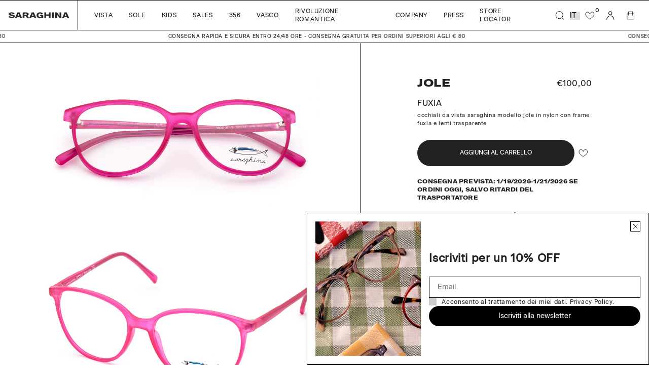

--- FILE ---
content_type: text/html; charset=utf-8
request_url: https://saraghinaeyewear.it/products/jole-196v-fuxia
body_size: 39710
content:
<!doctype html>
<html lang="it">
  <head>
    <meta charset="utf-8">
    <meta http-equiv="X-UA-Compatible" content="IE=edge">
    <meta name="viewport" content="width=device-width, initial-scale=1.0"><link rel="icon" type="image/png" href="//saraghinaeyewear.it/cdn/shop/files/saraghina_favicon.png?crop=center&height=32&v=1675153118&width=32">


  

  <!-- Find current product type: -->
  

  <!-- Find current product shape: -->
  

  <!-- Find current product frame_color -->
  

  <!-- Find current product micro_color -->
  

  <!-- Find current product gender -->
  

  <!-- Primary Meta Tags -->
  <title>
    Jole fuxia
    Fuxia
    Donna
    -
    Saraghina
  </title>
  <meta
    name="title"
    content="Jole fuxia Fuxia Donna - Saraghina"
  >
  <meta
    name="description"
    content="Acquista Jole Fuxia per soli €100,00 in Occhiali da  su Saraghina"
  >
  <meta property="og:site_name" content="Saraghina">
  <meta name="keywords" content="saraghina, Jole Fuxia, donna, Fuxia ">
  <meta property="og:price:amount" content="100,00">
  <meta property="og:price:currency" content="EUR">

  <!-- Open Graph / Facebook -->
  <meta property="og:type" content="website">
  <meta property="og:url" content="https://saraghinaeyewear.it/products/jole-196v-fuxia">
  <meta
    property="og:title"
    content="Jole fuxia Fuxia Donna - Saraghina"
  >
  <meta
    property="og:description"
    content="Acquista Jole Fuxia Fuxia donna per soli €100,00 EUR in Occhiali da  su Saraghina"
  >
  <meta property="og:image" content="//saraghinaeyewear.it/cdn/shop/products/ecb98ecf16dcb7086966391f136abd08.jpg?v=1679483634&width=1000">

  <!-- Twitter -->
  <meta property="twitter:card" content="summary_large_image">
  <meta property="twitter:url" content="https://saraghinaeyewear.it/products/jole-196v-fuxia">
  <meta
    property="twitter:title"
    content="Jole fuxia Fuxia Donna - Saraghina"
  >
  <meta
    property="twitter:description"
    content="Acquista Jole Fuxia Fuxia donna per soli €100,00 EUR in Occhiali da  su Saraghina"
  >
  <meta property="twitter:image" content="//saraghinaeyewear.it/cdn/shop/products/ecb98ecf16dcb7086966391f136abd08.jpg?v=1679483634&width=1000">






    <!-- Browser color mobile -->
    <meta name="theme-color" content="#000000">
    <!-- SCDN preconnect -->
    <link rel="preconnect" href="https://cdn.shopify.com" crossorigin>
    <!-- Styles // From general.scss -->
    <link href="//saraghinaeyewear.it/cdn/shop/t/4/assets/index.css?v=141458070681258273311766137880" rel="stylesheet" type="text/css" media="all" />
    <!-- Styles // From custom.scss -->
    <link href="//saraghinaeyewear.it/cdn/shop/t/4/assets/custom.css?v=145354504117455541401685610507" rel="stylesheet" type="text/css" media="all" />
    <!-- Styles // From splide slides -->
    <link href="//saraghinaeyewear.it/cdn/shop/t/4/assets/splide.min.css?v=131605806654084405311674136577" rel="stylesheet" type="text/css" media="all" />
    <!-- JS bundle & JQ -->
    <script src="//saraghinaeyewear.it/cdn/shop/t/4/assets/bundle.js?v=165329690933663825281734712166" defer="defer"></script>

    <script>window.performance && window.performance.mark && window.performance.mark('shopify.content_for_header.start');</script><meta id="shopify-digital-wallet" name="shopify-digital-wallet" content="/67945955645/digital_wallets/dialog">
<meta name="shopify-checkout-api-token" content="7abd1c35d0060681b6219ce2ab3939db">
<meta id="in-context-paypal-metadata" data-shop-id="67945955645" data-venmo-supported="false" data-environment="production" data-locale="it_IT" data-paypal-v4="true" data-currency="EUR">
<link rel="alternate" hreflang="x-default" href="https://saraghinaeyewear.it/products/jole-196v-fuxia">
<link rel="alternate" hreflang="it" href="https://saraghinaeyewear.it/products/jole-196v-fuxia">
<link rel="alternate" hreflang="en" href="https://saraghinaeyewear.it/en/products/jole-196v-fuxia">
<link rel="alternate" hreflang="fr" href="https://saraghinaeyewear.it/fr/products/jole-196v-fuxia">
<link rel="alternate" hreflang="en-AE" href="https://saraghinaeyewear.com/products/jole-196v-fuxia">
<link rel="alternate" hreflang="it-AE" href="https://saraghinaeyewear.com/it/products/jole-196v-fuxia">
<link rel="alternate" hreflang="fr-AE" href="https://saraghinaeyewear.com/fr/products/jole-196v-fuxia">
<link rel="alternate" hreflang="en-AT" href="https://saraghinaeyewear.com/products/jole-196v-fuxia">
<link rel="alternate" hreflang="it-AT" href="https://saraghinaeyewear.com/it/products/jole-196v-fuxia">
<link rel="alternate" hreflang="fr-AT" href="https://saraghinaeyewear.com/fr/products/jole-196v-fuxia">
<link rel="alternate" hreflang="en-AU" href="https://saraghinaeyewear.com/products/jole-196v-fuxia">
<link rel="alternate" hreflang="it-AU" href="https://saraghinaeyewear.com/it/products/jole-196v-fuxia">
<link rel="alternate" hreflang="fr-AU" href="https://saraghinaeyewear.com/fr/products/jole-196v-fuxia">
<link rel="alternate" hreflang="en-BE" href="https://saraghinaeyewear.com/products/jole-196v-fuxia">
<link rel="alternate" hreflang="it-BE" href="https://saraghinaeyewear.com/it/products/jole-196v-fuxia">
<link rel="alternate" hreflang="fr-BE" href="https://saraghinaeyewear.com/fr/products/jole-196v-fuxia">
<link rel="alternate" hreflang="en-CA" href="https://saraghinaeyewear.com/products/jole-196v-fuxia">
<link rel="alternate" hreflang="it-CA" href="https://saraghinaeyewear.com/it/products/jole-196v-fuxia">
<link rel="alternate" hreflang="fr-CA" href="https://saraghinaeyewear.com/fr/products/jole-196v-fuxia">
<link rel="alternate" hreflang="en-CH" href="https://saraghinaeyewear.com/products/jole-196v-fuxia">
<link rel="alternate" hreflang="it-CH" href="https://saraghinaeyewear.com/it/products/jole-196v-fuxia">
<link rel="alternate" hreflang="fr-CH" href="https://saraghinaeyewear.com/fr/products/jole-196v-fuxia">
<link rel="alternate" hreflang="en-CZ" href="https://saraghinaeyewear.com/products/jole-196v-fuxia">
<link rel="alternate" hreflang="it-CZ" href="https://saraghinaeyewear.com/it/products/jole-196v-fuxia">
<link rel="alternate" hreflang="fr-CZ" href="https://saraghinaeyewear.com/fr/products/jole-196v-fuxia">
<link rel="alternate" hreflang="en-DE" href="https://saraghinaeyewear.com/products/jole-196v-fuxia">
<link rel="alternate" hreflang="it-DE" href="https://saraghinaeyewear.com/it/products/jole-196v-fuxia">
<link rel="alternate" hreflang="fr-DE" href="https://saraghinaeyewear.com/fr/products/jole-196v-fuxia">
<link rel="alternate" hreflang="en-DK" href="https://saraghinaeyewear.com/products/jole-196v-fuxia">
<link rel="alternate" hreflang="it-DK" href="https://saraghinaeyewear.com/it/products/jole-196v-fuxia">
<link rel="alternate" hreflang="fr-DK" href="https://saraghinaeyewear.com/fr/products/jole-196v-fuxia">
<link rel="alternate" hreflang="en-ES" href="https://saraghinaeyewear.com/products/jole-196v-fuxia">
<link rel="alternate" hreflang="it-ES" href="https://saraghinaeyewear.com/it/products/jole-196v-fuxia">
<link rel="alternate" hreflang="fr-ES" href="https://saraghinaeyewear.com/fr/products/jole-196v-fuxia">
<link rel="alternate" hreflang="en-FI" href="https://saraghinaeyewear.com/products/jole-196v-fuxia">
<link rel="alternate" hreflang="it-FI" href="https://saraghinaeyewear.com/it/products/jole-196v-fuxia">
<link rel="alternate" hreflang="fr-FI" href="https://saraghinaeyewear.com/fr/products/jole-196v-fuxia">
<link rel="alternate" hreflang="en-GB" href="https://saraghinaeyewear.com/products/jole-196v-fuxia">
<link rel="alternate" hreflang="it-GB" href="https://saraghinaeyewear.com/it/products/jole-196v-fuxia">
<link rel="alternate" hreflang="fr-GB" href="https://saraghinaeyewear.com/fr/products/jole-196v-fuxia">
<link rel="alternate" hreflang="en-HK" href="https://saraghinaeyewear.com/products/jole-196v-fuxia">
<link rel="alternate" hreflang="it-HK" href="https://saraghinaeyewear.com/it/products/jole-196v-fuxia">
<link rel="alternate" hreflang="fr-HK" href="https://saraghinaeyewear.com/fr/products/jole-196v-fuxia">
<link rel="alternate" hreflang="en-IE" href="https://saraghinaeyewear.com/products/jole-196v-fuxia">
<link rel="alternate" hreflang="it-IE" href="https://saraghinaeyewear.com/it/products/jole-196v-fuxia">
<link rel="alternate" hreflang="fr-IE" href="https://saraghinaeyewear.com/fr/products/jole-196v-fuxia">
<link rel="alternate" hreflang="en-IL" href="https://saraghinaeyewear.com/products/jole-196v-fuxia">
<link rel="alternate" hreflang="it-IL" href="https://saraghinaeyewear.com/it/products/jole-196v-fuxia">
<link rel="alternate" hreflang="fr-IL" href="https://saraghinaeyewear.com/fr/products/jole-196v-fuxia">
<link rel="alternate" hreflang="en-JP" href="https://saraghinaeyewear.com/products/jole-196v-fuxia">
<link rel="alternate" hreflang="it-JP" href="https://saraghinaeyewear.com/it/products/jole-196v-fuxia">
<link rel="alternate" hreflang="fr-JP" href="https://saraghinaeyewear.com/fr/products/jole-196v-fuxia">
<link rel="alternate" hreflang="en-KR" href="https://saraghinaeyewear.com/products/jole-196v-fuxia">
<link rel="alternate" hreflang="it-KR" href="https://saraghinaeyewear.com/it/products/jole-196v-fuxia">
<link rel="alternate" hreflang="fr-KR" href="https://saraghinaeyewear.com/fr/products/jole-196v-fuxia">
<link rel="alternate" hreflang="en-MY" href="https://saraghinaeyewear.com/products/jole-196v-fuxia">
<link rel="alternate" hreflang="it-MY" href="https://saraghinaeyewear.com/it/products/jole-196v-fuxia">
<link rel="alternate" hreflang="fr-MY" href="https://saraghinaeyewear.com/fr/products/jole-196v-fuxia">
<link rel="alternate" hreflang="en-NL" href="https://saraghinaeyewear.com/products/jole-196v-fuxia">
<link rel="alternate" hreflang="it-NL" href="https://saraghinaeyewear.com/it/products/jole-196v-fuxia">
<link rel="alternate" hreflang="fr-NL" href="https://saraghinaeyewear.com/fr/products/jole-196v-fuxia">
<link rel="alternate" hreflang="en-NO" href="https://saraghinaeyewear.com/products/jole-196v-fuxia">
<link rel="alternate" hreflang="it-NO" href="https://saraghinaeyewear.com/it/products/jole-196v-fuxia">
<link rel="alternate" hreflang="fr-NO" href="https://saraghinaeyewear.com/fr/products/jole-196v-fuxia">
<link rel="alternate" hreflang="en-NZ" href="https://saraghinaeyewear.com/products/jole-196v-fuxia">
<link rel="alternate" hreflang="it-NZ" href="https://saraghinaeyewear.com/it/products/jole-196v-fuxia">
<link rel="alternate" hreflang="fr-NZ" href="https://saraghinaeyewear.com/fr/products/jole-196v-fuxia">
<link rel="alternate" hreflang="en-PL" href="https://saraghinaeyewear.com/products/jole-196v-fuxia">
<link rel="alternate" hreflang="it-PL" href="https://saraghinaeyewear.com/it/products/jole-196v-fuxia">
<link rel="alternate" hreflang="fr-PL" href="https://saraghinaeyewear.com/fr/products/jole-196v-fuxia">
<link rel="alternate" hreflang="en-PT" href="https://saraghinaeyewear.com/products/jole-196v-fuxia">
<link rel="alternate" hreflang="it-PT" href="https://saraghinaeyewear.com/it/products/jole-196v-fuxia">
<link rel="alternate" hreflang="fr-PT" href="https://saraghinaeyewear.com/fr/products/jole-196v-fuxia">
<link rel="alternate" hreflang="en-SE" href="https://saraghinaeyewear.com/products/jole-196v-fuxia">
<link rel="alternate" hreflang="it-SE" href="https://saraghinaeyewear.com/it/products/jole-196v-fuxia">
<link rel="alternate" hreflang="fr-SE" href="https://saraghinaeyewear.com/fr/products/jole-196v-fuxia">
<link rel="alternate" hreflang="en-SG" href="https://saraghinaeyewear.com/products/jole-196v-fuxia">
<link rel="alternate" hreflang="it-SG" href="https://saraghinaeyewear.com/it/products/jole-196v-fuxia">
<link rel="alternate" hreflang="fr-SG" href="https://saraghinaeyewear.com/fr/products/jole-196v-fuxia">
<link rel="alternate" hreflang="en-AC" href="https://saraghinaeyewear.com/products/jole-196v-fuxia">
<link rel="alternate" hreflang="it-AC" href="https://saraghinaeyewear.com/it/products/jole-196v-fuxia">
<link rel="alternate" hreflang="fr-AC" href="https://saraghinaeyewear.com/fr/products/jole-196v-fuxia">
<link rel="alternate" hreflang="en-AD" href="https://saraghinaeyewear.com/products/jole-196v-fuxia">
<link rel="alternate" hreflang="it-AD" href="https://saraghinaeyewear.com/it/products/jole-196v-fuxia">
<link rel="alternate" hreflang="fr-AD" href="https://saraghinaeyewear.com/fr/products/jole-196v-fuxia">
<link rel="alternate" hreflang="en-AF" href="https://saraghinaeyewear.com/products/jole-196v-fuxia">
<link rel="alternate" hreflang="it-AF" href="https://saraghinaeyewear.com/it/products/jole-196v-fuxia">
<link rel="alternate" hreflang="fr-AF" href="https://saraghinaeyewear.com/fr/products/jole-196v-fuxia">
<link rel="alternate" hreflang="en-AG" href="https://saraghinaeyewear.com/products/jole-196v-fuxia">
<link rel="alternate" hreflang="it-AG" href="https://saraghinaeyewear.com/it/products/jole-196v-fuxia">
<link rel="alternate" hreflang="fr-AG" href="https://saraghinaeyewear.com/fr/products/jole-196v-fuxia">
<link rel="alternate" hreflang="en-AI" href="https://saraghinaeyewear.com/products/jole-196v-fuxia">
<link rel="alternate" hreflang="it-AI" href="https://saraghinaeyewear.com/it/products/jole-196v-fuxia">
<link rel="alternate" hreflang="fr-AI" href="https://saraghinaeyewear.com/fr/products/jole-196v-fuxia">
<link rel="alternate" hreflang="en-AL" href="https://saraghinaeyewear.com/products/jole-196v-fuxia">
<link rel="alternate" hreflang="it-AL" href="https://saraghinaeyewear.com/it/products/jole-196v-fuxia">
<link rel="alternate" hreflang="fr-AL" href="https://saraghinaeyewear.com/fr/products/jole-196v-fuxia">
<link rel="alternate" hreflang="en-AM" href="https://saraghinaeyewear.com/products/jole-196v-fuxia">
<link rel="alternate" hreflang="it-AM" href="https://saraghinaeyewear.com/it/products/jole-196v-fuxia">
<link rel="alternate" hreflang="fr-AM" href="https://saraghinaeyewear.com/fr/products/jole-196v-fuxia">
<link rel="alternate" hreflang="en-AO" href="https://saraghinaeyewear.com/products/jole-196v-fuxia">
<link rel="alternate" hreflang="it-AO" href="https://saraghinaeyewear.com/it/products/jole-196v-fuxia">
<link rel="alternate" hreflang="fr-AO" href="https://saraghinaeyewear.com/fr/products/jole-196v-fuxia">
<link rel="alternate" hreflang="en-AR" href="https://saraghinaeyewear.com/products/jole-196v-fuxia">
<link rel="alternate" hreflang="it-AR" href="https://saraghinaeyewear.com/it/products/jole-196v-fuxia">
<link rel="alternate" hreflang="fr-AR" href="https://saraghinaeyewear.com/fr/products/jole-196v-fuxia">
<link rel="alternate" hreflang="en-AW" href="https://saraghinaeyewear.com/products/jole-196v-fuxia">
<link rel="alternate" hreflang="it-AW" href="https://saraghinaeyewear.com/it/products/jole-196v-fuxia">
<link rel="alternate" hreflang="fr-AW" href="https://saraghinaeyewear.com/fr/products/jole-196v-fuxia">
<link rel="alternate" hreflang="en-AX" href="https://saraghinaeyewear.com/products/jole-196v-fuxia">
<link rel="alternate" hreflang="it-AX" href="https://saraghinaeyewear.com/it/products/jole-196v-fuxia">
<link rel="alternate" hreflang="fr-AX" href="https://saraghinaeyewear.com/fr/products/jole-196v-fuxia">
<link rel="alternate" hreflang="en-AZ" href="https://saraghinaeyewear.com/products/jole-196v-fuxia">
<link rel="alternate" hreflang="it-AZ" href="https://saraghinaeyewear.com/it/products/jole-196v-fuxia">
<link rel="alternate" hreflang="fr-AZ" href="https://saraghinaeyewear.com/fr/products/jole-196v-fuxia">
<link rel="alternate" hreflang="en-BA" href="https://saraghinaeyewear.com/products/jole-196v-fuxia">
<link rel="alternate" hreflang="it-BA" href="https://saraghinaeyewear.com/it/products/jole-196v-fuxia">
<link rel="alternate" hreflang="fr-BA" href="https://saraghinaeyewear.com/fr/products/jole-196v-fuxia">
<link rel="alternate" hreflang="en-BB" href="https://saraghinaeyewear.com/products/jole-196v-fuxia">
<link rel="alternate" hreflang="it-BB" href="https://saraghinaeyewear.com/it/products/jole-196v-fuxia">
<link rel="alternate" hreflang="fr-BB" href="https://saraghinaeyewear.com/fr/products/jole-196v-fuxia">
<link rel="alternate" hreflang="en-BD" href="https://saraghinaeyewear.com/products/jole-196v-fuxia">
<link rel="alternate" hreflang="it-BD" href="https://saraghinaeyewear.com/it/products/jole-196v-fuxia">
<link rel="alternate" hreflang="fr-BD" href="https://saraghinaeyewear.com/fr/products/jole-196v-fuxia">
<link rel="alternate" hreflang="en-BF" href="https://saraghinaeyewear.com/products/jole-196v-fuxia">
<link rel="alternate" hreflang="it-BF" href="https://saraghinaeyewear.com/it/products/jole-196v-fuxia">
<link rel="alternate" hreflang="fr-BF" href="https://saraghinaeyewear.com/fr/products/jole-196v-fuxia">
<link rel="alternate" hreflang="en-BG" href="https://saraghinaeyewear.com/products/jole-196v-fuxia">
<link rel="alternate" hreflang="it-BG" href="https://saraghinaeyewear.com/it/products/jole-196v-fuxia">
<link rel="alternate" hreflang="fr-BG" href="https://saraghinaeyewear.com/fr/products/jole-196v-fuxia">
<link rel="alternate" hreflang="en-BH" href="https://saraghinaeyewear.com/products/jole-196v-fuxia">
<link rel="alternate" hreflang="it-BH" href="https://saraghinaeyewear.com/it/products/jole-196v-fuxia">
<link rel="alternate" hreflang="fr-BH" href="https://saraghinaeyewear.com/fr/products/jole-196v-fuxia">
<link rel="alternate" hreflang="en-BI" href="https://saraghinaeyewear.com/products/jole-196v-fuxia">
<link rel="alternate" hreflang="it-BI" href="https://saraghinaeyewear.com/it/products/jole-196v-fuxia">
<link rel="alternate" hreflang="fr-BI" href="https://saraghinaeyewear.com/fr/products/jole-196v-fuxia">
<link rel="alternate" hreflang="en-BJ" href="https://saraghinaeyewear.com/products/jole-196v-fuxia">
<link rel="alternate" hreflang="it-BJ" href="https://saraghinaeyewear.com/it/products/jole-196v-fuxia">
<link rel="alternate" hreflang="fr-BJ" href="https://saraghinaeyewear.com/fr/products/jole-196v-fuxia">
<link rel="alternate" hreflang="en-BL" href="https://saraghinaeyewear.com/products/jole-196v-fuxia">
<link rel="alternate" hreflang="it-BL" href="https://saraghinaeyewear.com/it/products/jole-196v-fuxia">
<link rel="alternate" hreflang="fr-BL" href="https://saraghinaeyewear.com/fr/products/jole-196v-fuxia">
<link rel="alternate" hreflang="en-BM" href="https://saraghinaeyewear.com/products/jole-196v-fuxia">
<link rel="alternate" hreflang="it-BM" href="https://saraghinaeyewear.com/it/products/jole-196v-fuxia">
<link rel="alternate" hreflang="fr-BM" href="https://saraghinaeyewear.com/fr/products/jole-196v-fuxia">
<link rel="alternate" hreflang="en-BN" href="https://saraghinaeyewear.com/products/jole-196v-fuxia">
<link rel="alternate" hreflang="it-BN" href="https://saraghinaeyewear.com/it/products/jole-196v-fuxia">
<link rel="alternate" hreflang="fr-BN" href="https://saraghinaeyewear.com/fr/products/jole-196v-fuxia">
<link rel="alternate" hreflang="en-BO" href="https://saraghinaeyewear.com/products/jole-196v-fuxia">
<link rel="alternate" hreflang="it-BO" href="https://saraghinaeyewear.com/it/products/jole-196v-fuxia">
<link rel="alternate" hreflang="fr-BO" href="https://saraghinaeyewear.com/fr/products/jole-196v-fuxia">
<link rel="alternate" hreflang="en-BQ" href="https://saraghinaeyewear.com/products/jole-196v-fuxia">
<link rel="alternate" hreflang="it-BQ" href="https://saraghinaeyewear.com/it/products/jole-196v-fuxia">
<link rel="alternate" hreflang="fr-BQ" href="https://saraghinaeyewear.com/fr/products/jole-196v-fuxia">
<link rel="alternate" hreflang="en-BR" href="https://saraghinaeyewear.com/products/jole-196v-fuxia">
<link rel="alternate" hreflang="it-BR" href="https://saraghinaeyewear.com/it/products/jole-196v-fuxia">
<link rel="alternate" hreflang="fr-BR" href="https://saraghinaeyewear.com/fr/products/jole-196v-fuxia">
<link rel="alternate" hreflang="en-BS" href="https://saraghinaeyewear.com/products/jole-196v-fuxia">
<link rel="alternate" hreflang="it-BS" href="https://saraghinaeyewear.com/it/products/jole-196v-fuxia">
<link rel="alternate" hreflang="fr-BS" href="https://saraghinaeyewear.com/fr/products/jole-196v-fuxia">
<link rel="alternate" hreflang="en-BT" href="https://saraghinaeyewear.com/products/jole-196v-fuxia">
<link rel="alternate" hreflang="it-BT" href="https://saraghinaeyewear.com/it/products/jole-196v-fuxia">
<link rel="alternate" hreflang="fr-BT" href="https://saraghinaeyewear.com/fr/products/jole-196v-fuxia">
<link rel="alternate" hreflang="en-BW" href="https://saraghinaeyewear.com/products/jole-196v-fuxia">
<link rel="alternate" hreflang="it-BW" href="https://saraghinaeyewear.com/it/products/jole-196v-fuxia">
<link rel="alternate" hreflang="fr-BW" href="https://saraghinaeyewear.com/fr/products/jole-196v-fuxia">
<link rel="alternate" hreflang="en-BY" href="https://saraghinaeyewear.com/products/jole-196v-fuxia">
<link rel="alternate" hreflang="it-BY" href="https://saraghinaeyewear.com/it/products/jole-196v-fuxia">
<link rel="alternate" hreflang="fr-BY" href="https://saraghinaeyewear.com/fr/products/jole-196v-fuxia">
<link rel="alternate" hreflang="en-BZ" href="https://saraghinaeyewear.com/products/jole-196v-fuxia">
<link rel="alternate" hreflang="it-BZ" href="https://saraghinaeyewear.com/it/products/jole-196v-fuxia">
<link rel="alternate" hreflang="fr-BZ" href="https://saraghinaeyewear.com/fr/products/jole-196v-fuxia">
<link rel="alternate" hreflang="en-CC" href="https://saraghinaeyewear.com/products/jole-196v-fuxia">
<link rel="alternate" hreflang="it-CC" href="https://saraghinaeyewear.com/it/products/jole-196v-fuxia">
<link rel="alternate" hreflang="fr-CC" href="https://saraghinaeyewear.com/fr/products/jole-196v-fuxia">
<link rel="alternate" hreflang="en-CD" href="https://saraghinaeyewear.com/products/jole-196v-fuxia">
<link rel="alternate" hreflang="it-CD" href="https://saraghinaeyewear.com/it/products/jole-196v-fuxia">
<link rel="alternate" hreflang="fr-CD" href="https://saraghinaeyewear.com/fr/products/jole-196v-fuxia">
<link rel="alternate" hreflang="en-CF" href="https://saraghinaeyewear.com/products/jole-196v-fuxia">
<link rel="alternate" hreflang="it-CF" href="https://saraghinaeyewear.com/it/products/jole-196v-fuxia">
<link rel="alternate" hreflang="fr-CF" href="https://saraghinaeyewear.com/fr/products/jole-196v-fuxia">
<link rel="alternate" hreflang="en-CG" href="https://saraghinaeyewear.com/products/jole-196v-fuxia">
<link rel="alternate" hreflang="it-CG" href="https://saraghinaeyewear.com/it/products/jole-196v-fuxia">
<link rel="alternate" hreflang="fr-CG" href="https://saraghinaeyewear.com/fr/products/jole-196v-fuxia">
<link rel="alternate" hreflang="en-CI" href="https://saraghinaeyewear.com/products/jole-196v-fuxia">
<link rel="alternate" hreflang="it-CI" href="https://saraghinaeyewear.com/it/products/jole-196v-fuxia">
<link rel="alternate" hreflang="fr-CI" href="https://saraghinaeyewear.com/fr/products/jole-196v-fuxia">
<link rel="alternate" hreflang="en-CK" href="https://saraghinaeyewear.com/products/jole-196v-fuxia">
<link rel="alternate" hreflang="it-CK" href="https://saraghinaeyewear.com/it/products/jole-196v-fuxia">
<link rel="alternate" hreflang="fr-CK" href="https://saraghinaeyewear.com/fr/products/jole-196v-fuxia">
<link rel="alternate" hreflang="en-CL" href="https://saraghinaeyewear.com/products/jole-196v-fuxia">
<link rel="alternate" hreflang="it-CL" href="https://saraghinaeyewear.com/it/products/jole-196v-fuxia">
<link rel="alternate" hreflang="fr-CL" href="https://saraghinaeyewear.com/fr/products/jole-196v-fuxia">
<link rel="alternate" hreflang="en-CM" href="https://saraghinaeyewear.com/products/jole-196v-fuxia">
<link rel="alternate" hreflang="it-CM" href="https://saraghinaeyewear.com/it/products/jole-196v-fuxia">
<link rel="alternate" hreflang="fr-CM" href="https://saraghinaeyewear.com/fr/products/jole-196v-fuxia">
<link rel="alternate" hreflang="en-CN" href="https://saraghinaeyewear.com/products/jole-196v-fuxia">
<link rel="alternate" hreflang="it-CN" href="https://saraghinaeyewear.com/it/products/jole-196v-fuxia">
<link rel="alternate" hreflang="fr-CN" href="https://saraghinaeyewear.com/fr/products/jole-196v-fuxia">
<link rel="alternate" hreflang="en-CO" href="https://saraghinaeyewear.com/products/jole-196v-fuxia">
<link rel="alternate" hreflang="it-CO" href="https://saraghinaeyewear.com/it/products/jole-196v-fuxia">
<link rel="alternate" hreflang="fr-CO" href="https://saraghinaeyewear.com/fr/products/jole-196v-fuxia">
<link rel="alternate" hreflang="en-CR" href="https://saraghinaeyewear.com/products/jole-196v-fuxia">
<link rel="alternate" hreflang="it-CR" href="https://saraghinaeyewear.com/it/products/jole-196v-fuxia">
<link rel="alternate" hreflang="fr-CR" href="https://saraghinaeyewear.com/fr/products/jole-196v-fuxia">
<link rel="alternate" hreflang="en-CV" href="https://saraghinaeyewear.com/products/jole-196v-fuxia">
<link rel="alternate" hreflang="it-CV" href="https://saraghinaeyewear.com/it/products/jole-196v-fuxia">
<link rel="alternate" hreflang="fr-CV" href="https://saraghinaeyewear.com/fr/products/jole-196v-fuxia">
<link rel="alternate" hreflang="en-CW" href="https://saraghinaeyewear.com/products/jole-196v-fuxia">
<link rel="alternate" hreflang="it-CW" href="https://saraghinaeyewear.com/it/products/jole-196v-fuxia">
<link rel="alternate" hreflang="fr-CW" href="https://saraghinaeyewear.com/fr/products/jole-196v-fuxia">
<link rel="alternate" hreflang="en-CX" href="https://saraghinaeyewear.com/products/jole-196v-fuxia">
<link rel="alternate" hreflang="it-CX" href="https://saraghinaeyewear.com/it/products/jole-196v-fuxia">
<link rel="alternate" hreflang="fr-CX" href="https://saraghinaeyewear.com/fr/products/jole-196v-fuxia">
<link rel="alternate" hreflang="en-DJ" href="https://saraghinaeyewear.com/products/jole-196v-fuxia">
<link rel="alternate" hreflang="it-DJ" href="https://saraghinaeyewear.com/it/products/jole-196v-fuxia">
<link rel="alternate" hreflang="fr-DJ" href="https://saraghinaeyewear.com/fr/products/jole-196v-fuxia">
<link rel="alternate" hreflang="en-DM" href="https://saraghinaeyewear.com/products/jole-196v-fuxia">
<link rel="alternate" hreflang="it-DM" href="https://saraghinaeyewear.com/it/products/jole-196v-fuxia">
<link rel="alternate" hreflang="fr-DM" href="https://saraghinaeyewear.com/fr/products/jole-196v-fuxia">
<link rel="alternate" hreflang="en-DO" href="https://saraghinaeyewear.com/products/jole-196v-fuxia">
<link rel="alternate" hreflang="it-DO" href="https://saraghinaeyewear.com/it/products/jole-196v-fuxia">
<link rel="alternate" hreflang="fr-DO" href="https://saraghinaeyewear.com/fr/products/jole-196v-fuxia">
<link rel="alternate" hreflang="en-DZ" href="https://saraghinaeyewear.com/products/jole-196v-fuxia">
<link rel="alternate" hreflang="it-DZ" href="https://saraghinaeyewear.com/it/products/jole-196v-fuxia">
<link rel="alternate" hreflang="fr-DZ" href="https://saraghinaeyewear.com/fr/products/jole-196v-fuxia">
<link rel="alternate" hreflang="en-EC" href="https://saraghinaeyewear.com/products/jole-196v-fuxia">
<link rel="alternate" hreflang="it-EC" href="https://saraghinaeyewear.com/it/products/jole-196v-fuxia">
<link rel="alternate" hreflang="fr-EC" href="https://saraghinaeyewear.com/fr/products/jole-196v-fuxia">
<link rel="alternate" hreflang="en-EE" href="https://saraghinaeyewear.com/products/jole-196v-fuxia">
<link rel="alternate" hreflang="it-EE" href="https://saraghinaeyewear.com/it/products/jole-196v-fuxia">
<link rel="alternate" hreflang="fr-EE" href="https://saraghinaeyewear.com/fr/products/jole-196v-fuxia">
<link rel="alternate" hreflang="en-EG" href="https://saraghinaeyewear.com/products/jole-196v-fuxia">
<link rel="alternate" hreflang="it-EG" href="https://saraghinaeyewear.com/it/products/jole-196v-fuxia">
<link rel="alternate" hreflang="fr-EG" href="https://saraghinaeyewear.com/fr/products/jole-196v-fuxia">
<link rel="alternate" hreflang="en-EH" href="https://saraghinaeyewear.com/products/jole-196v-fuxia">
<link rel="alternate" hreflang="it-EH" href="https://saraghinaeyewear.com/it/products/jole-196v-fuxia">
<link rel="alternate" hreflang="fr-EH" href="https://saraghinaeyewear.com/fr/products/jole-196v-fuxia">
<link rel="alternate" hreflang="en-ER" href="https://saraghinaeyewear.com/products/jole-196v-fuxia">
<link rel="alternate" hreflang="it-ER" href="https://saraghinaeyewear.com/it/products/jole-196v-fuxia">
<link rel="alternate" hreflang="fr-ER" href="https://saraghinaeyewear.com/fr/products/jole-196v-fuxia">
<link rel="alternate" hreflang="en-ET" href="https://saraghinaeyewear.com/products/jole-196v-fuxia">
<link rel="alternate" hreflang="it-ET" href="https://saraghinaeyewear.com/it/products/jole-196v-fuxia">
<link rel="alternate" hreflang="fr-ET" href="https://saraghinaeyewear.com/fr/products/jole-196v-fuxia">
<link rel="alternate" hreflang="en-FJ" href="https://saraghinaeyewear.com/products/jole-196v-fuxia">
<link rel="alternate" hreflang="it-FJ" href="https://saraghinaeyewear.com/it/products/jole-196v-fuxia">
<link rel="alternate" hreflang="fr-FJ" href="https://saraghinaeyewear.com/fr/products/jole-196v-fuxia">
<link rel="alternate" hreflang="en-FK" href="https://saraghinaeyewear.com/products/jole-196v-fuxia">
<link rel="alternate" hreflang="it-FK" href="https://saraghinaeyewear.com/it/products/jole-196v-fuxia">
<link rel="alternate" hreflang="fr-FK" href="https://saraghinaeyewear.com/fr/products/jole-196v-fuxia">
<link rel="alternate" hreflang="en-FO" href="https://saraghinaeyewear.com/products/jole-196v-fuxia">
<link rel="alternate" hreflang="it-FO" href="https://saraghinaeyewear.com/it/products/jole-196v-fuxia">
<link rel="alternate" hreflang="fr-FO" href="https://saraghinaeyewear.com/fr/products/jole-196v-fuxia">
<link rel="alternate" hreflang="en-GA" href="https://saraghinaeyewear.com/products/jole-196v-fuxia">
<link rel="alternate" hreflang="it-GA" href="https://saraghinaeyewear.com/it/products/jole-196v-fuxia">
<link rel="alternate" hreflang="fr-GA" href="https://saraghinaeyewear.com/fr/products/jole-196v-fuxia">
<link rel="alternate" hreflang="en-GD" href="https://saraghinaeyewear.com/products/jole-196v-fuxia">
<link rel="alternate" hreflang="it-GD" href="https://saraghinaeyewear.com/it/products/jole-196v-fuxia">
<link rel="alternate" hreflang="fr-GD" href="https://saraghinaeyewear.com/fr/products/jole-196v-fuxia">
<link rel="alternate" hreflang="en-GE" href="https://saraghinaeyewear.com/products/jole-196v-fuxia">
<link rel="alternate" hreflang="it-GE" href="https://saraghinaeyewear.com/it/products/jole-196v-fuxia">
<link rel="alternate" hreflang="fr-GE" href="https://saraghinaeyewear.com/fr/products/jole-196v-fuxia">
<link rel="alternate" hreflang="en-GF" href="https://saraghinaeyewear.com/products/jole-196v-fuxia">
<link rel="alternate" hreflang="it-GF" href="https://saraghinaeyewear.com/it/products/jole-196v-fuxia">
<link rel="alternate" hreflang="fr-GF" href="https://saraghinaeyewear.com/fr/products/jole-196v-fuxia">
<link rel="alternate" hreflang="en-GG" href="https://saraghinaeyewear.com/products/jole-196v-fuxia">
<link rel="alternate" hreflang="it-GG" href="https://saraghinaeyewear.com/it/products/jole-196v-fuxia">
<link rel="alternate" hreflang="fr-GG" href="https://saraghinaeyewear.com/fr/products/jole-196v-fuxia">
<link rel="alternate" hreflang="en-GH" href="https://saraghinaeyewear.com/products/jole-196v-fuxia">
<link rel="alternate" hreflang="it-GH" href="https://saraghinaeyewear.com/it/products/jole-196v-fuxia">
<link rel="alternate" hreflang="fr-GH" href="https://saraghinaeyewear.com/fr/products/jole-196v-fuxia">
<link rel="alternate" hreflang="en-GI" href="https://saraghinaeyewear.com/products/jole-196v-fuxia">
<link rel="alternate" hreflang="it-GI" href="https://saraghinaeyewear.com/it/products/jole-196v-fuxia">
<link rel="alternate" hreflang="fr-GI" href="https://saraghinaeyewear.com/fr/products/jole-196v-fuxia">
<link rel="alternate" hreflang="en-GL" href="https://saraghinaeyewear.com/products/jole-196v-fuxia">
<link rel="alternate" hreflang="it-GL" href="https://saraghinaeyewear.com/it/products/jole-196v-fuxia">
<link rel="alternate" hreflang="fr-GL" href="https://saraghinaeyewear.com/fr/products/jole-196v-fuxia">
<link rel="alternate" hreflang="en-GM" href="https://saraghinaeyewear.com/products/jole-196v-fuxia">
<link rel="alternate" hreflang="it-GM" href="https://saraghinaeyewear.com/it/products/jole-196v-fuxia">
<link rel="alternate" hreflang="fr-GM" href="https://saraghinaeyewear.com/fr/products/jole-196v-fuxia">
<link rel="alternate" hreflang="en-GN" href="https://saraghinaeyewear.com/products/jole-196v-fuxia">
<link rel="alternate" hreflang="it-GN" href="https://saraghinaeyewear.com/it/products/jole-196v-fuxia">
<link rel="alternate" hreflang="fr-GN" href="https://saraghinaeyewear.com/fr/products/jole-196v-fuxia">
<link rel="alternate" hreflang="en-GP" href="https://saraghinaeyewear.com/products/jole-196v-fuxia">
<link rel="alternate" hreflang="it-GP" href="https://saraghinaeyewear.com/it/products/jole-196v-fuxia">
<link rel="alternate" hreflang="fr-GP" href="https://saraghinaeyewear.com/fr/products/jole-196v-fuxia">
<link rel="alternate" hreflang="en-GQ" href="https://saraghinaeyewear.com/products/jole-196v-fuxia">
<link rel="alternate" hreflang="it-GQ" href="https://saraghinaeyewear.com/it/products/jole-196v-fuxia">
<link rel="alternate" hreflang="fr-GQ" href="https://saraghinaeyewear.com/fr/products/jole-196v-fuxia">
<link rel="alternate" hreflang="en-GR" href="https://saraghinaeyewear.com/products/jole-196v-fuxia">
<link rel="alternate" hreflang="it-GR" href="https://saraghinaeyewear.com/it/products/jole-196v-fuxia">
<link rel="alternate" hreflang="fr-GR" href="https://saraghinaeyewear.com/fr/products/jole-196v-fuxia">
<link rel="alternate" hreflang="en-GS" href="https://saraghinaeyewear.com/products/jole-196v-fuxia">
<link rel="alternate" hreflang="it-GS" href="https://saraghinaeyewear.com/it/products/jole-196v-fuxia">
<link rel="alternate" hreflang="fr-GS" href="https://saraghinaeyewear.com/fr/products/jole-196v-fuxia">
<link rel="alternate" hreflang="en-GT" href="https://saraghinaeyewear.com/products/jole-196v-fuxia">
<link rel="alternate" hreflang="it-GT" href="https://saraghinaeyewear.com/it/products/jole-196v-fuxia">
<link rel="alternate" hreflang="fr-GT" href="https://saraghinaeyewear.com/fr/products/jole-196v-fuxia">
<link rel="alternate" hreflang="en-GW" href="https://saraghinaeyewear.com/products/jole-196v-fuxia">
<link rel="alternate" hreflang="it-GW" href="https://saraghinaeyewear.com/it/products/jole-196v-fuxia">
<link rel="alternate" hreflang="fr-GW" href="https://saraghinaeyewear.com/fr/products/jole-196v-fuxia">
<link rel="alternate" hreflang="en-GY" href="https://saraghinaeyewear.com/products/jole-196v-fuxia">
<link rel="alternate" hreflang="it-GY" href="https://saraghinaeyewear.com/it/products/jole-196v-fuxia">
<link rel="alternate" hreflang="fr-GY" href="https://saraghinaeyewear.com/fr/products/jole-196v-fuxia">
<link rel="alternate" hreflang="en-HN" href="https://saraghinaeyewear.com/products/jole-196v-fuxia">
<link rel="alternate" hreflang="it-HN" href="https://saraghinaeyewear.com/it/products/jole-196v-fuxia">
<link rel="alternate" hreflang="fr-HN" href="https://saraghinaeyewear.com/fr/products/jole-196v-fuxia">
<link rel="alternate" hreflang="en-HR" href="https://saraghinaeyewear.com/products/jole-196v-fuxia">
<link rel="alternate" hreflang="it-HR" href="https://saraghinaeyewear.com/it/products/jole-196v-fuxia">
<link rel="alternate" hreflang="fr-HR" href="https://saraghinaeyewear.com/fr/products/jole-196v-fuxia">
<link rel="alternate" hreflang="en-HT" href="https://saraghinaeyewear.com/products/jole-196v-fuxia">
<link rel="alternate" hreflang="it-HT" href="https://saraghinaeyewear.com/it/products/jole-196v-fuxia">
<link rel="alternate" hreflang="fr-HT" href="https://saraghinaeyewear.com/fr/products/jole-196v-fuxia">
<link rel="alternate" hreflang="en-HU" href="https://saraghinaeyewear.com/products/jole-196v-fuxia">
<link rel="alternate" hreflang="it-HU" href="https://saraghinaeyewear.com/it/products/jole-196v-fuxia">
<link rel="alternate" hreflang="fr-HU" href="https://saraghinaeyewear.com/fr/products/jole-196v-fuxia">
<link rel="alternate" hreflang="en-ID" href="https://saraghinaeyewear.com/products/jole-196v-fuxia">
<link rel="alternate" hreflang="it-ID" href="https://saraghinaeyewear.com/it/products/jole-196v-fuxia">
<link rel="alternate" hreflang="fr-ID" href="https://saraghinaeyewear.com/fr/products/jole-196v-fuxia">
<link rel="alternate" hreflang="en-IM" href="https://saraghinaeyewear.com/products/jole-196v-fuxia">
<link rel="alternate" hreflang="it-IM" href="https://saraghinaeyewear.com/it/products/jole-196v-fuxia">
<link rel="alternate" hreflang="fr-IM" href="https://saraghinaeyewear.com/fr/products/jole-196v-fuxia">
<link rel="alternate" hreflang="en-IN" href="https://saraghinaeyewear.com/products/jole-196v-fuxia">
<link rel="alternate" hreflang="it-IN" href="https://saraghinaeyewear.com/it/products/jole-196v-fuxia">
<link rel="alternate" hreflang="fr-IN" href="https://saraghinaeyewear.com/fr/products/jole-196v-fuxia">
<link rel="alternate" hreflang="en-IO" href="https://saraghinaeyewear.com/products/jole-196v-fuxia">
<link rel="alternate" hreflang="it-IO" href="https://saraghinaeyewear.com/it/products/jole-196v-fuxia">
<link rel="alternate" hreflang="fr-IO" href="https://saraghinaeyewear.com/fr/products/jole-196v-fuxia">
<link rel="alternate" hreflang="en-IQ" href="https://saraghinaeyewear.com/products/jole-196v-fuxia">
<link rel="alternate" hreflang="it-IQ" href="https://saraghinaeyewear.com/it/products/jole-196v-fuxia">
<link rel="alternate" hreflang="fr-IQ" href="https://saraghinaeyewear.com/fr/products/jole-196v-fuxia">
<link rel="alternate" hreflang="en-IS" href="https://saraghinaeyewear.com/products/jole-196v-fuxia">
<link rel="alternate" hreflang="it-IS" href="https://saraghinaeyewear.com/it/products/jole-196v-fuxia">
<link rel="alternate" hreflang="fr-IS" href="https://saraghinaeyewear.com/fr/products/jole-196v-fuxia">
<link rel="alternate" hreflang="en-JE" href="https://saraghinaeyewear.com/products/jole-196v-fuxia">
<link rel="alternate" hreflang="it-JE" href="https://saraghinaeyewear.com/it/products/jole-196v-fuxia">
<link rel="alternate" hreflang="fr-JE" href="https://saraghinaeyewear.com/fr/products/jole-196v-fuxia">
<link rel="alternate" hreflang="en-JM" href="https://saraghinaeyewear.com/products/jole-196v-fuxia">
<link rel="alternate" hreflang="it-JM" href="https://saraghinaeyewear.com/it/products/jole-196v-fuxia">
<link rel="alternate" hreflang="fr-JM" href="https://saraghinaeyewear.com/fr/products/jole-196v-fuxia">
<link rel="alternate" hreflang="en-JO" href="https://saraghinaeyewear.com/products/jole-196v-fuxia">
<link rel="alternate" hreflang="it-JO" href="https://saraghinaeyewear.com/it/products/jole-196v-fuxia">
<link rel="alternate" hreflang="fr-JO" href="https://saraghinaeyewear.com/fr/products/jole-196v-fuxia">
<link rel="alternate" hreflang="en-KE" href="https://saraghinaeyewear.com/products/jole-196v-fuxia">
<link rel="alternate" hreflang="it-KE" href="https://saraghinaeyewear.com/it/products/jole-196v-fuxia">
<link rel="alternate" hreflang="fr-KE" href="https://saraghinaeyewear.com/fr/products/jole-196v-fuxia">
<link rel="alternate" hreflang="en-KG" href="https://saraghinaeyewear.com/products/jole-196v-fuxia">
<link rel="alternate" hreflang="it-KG" href="https://saraghinaeyewear.com/it/products/jole-196v-fuxia">
<link rel="alternate" hreflang="fr-KG" href="https://saraghinaeyewear.com/fr/products/jole-196v-fuxia">
<link rel="alternate" hreflang="en-KH" href="https://saraghinaeyewear.com/products/jole-196v-fuxia">
<link rel="alternate" hreflang="it-KH" href="https://saraghinaeyewear.com/it/products/jole-196v-fuxia">
<link rel="alternate" hreflang="fr-KH" href="https://saraghinaeyewear.com/fr/products/jole-196v-fuxia">
<link rel="alternate" hreflang="en-KI" href="https://saraghinaeyewear.com/products/jole-196v-fuxia">
<link rel="alternate" hreflang="it-KI" href="https://saraghinaeyewear.com/it/products/jole-196v-fuxia">
<link rel="alternate" hreflang="fr-KI" href="https://saraghinaeyewear.com/fr/products/jole-196v-fuxia">
<link rel="alternate" hreflang="en-KM" href="https://saraghinaeyewear.com/products/jole-196v-fuxia">
<link rel="alternate" hreflang="it-KM" href="https://saraghinaeyewear.com/it/products/jole-196v-fuxia">
<link rel="alternate" hreflang="fr-KM" href="https://saraghinaeyewear.com/fr/products/jole-196v-fuxia">
<link rel="alternate" hreflang="en-KN" href="https://saraghinaeyewear.com/products/jole-196v-fuxia">
<link rel="alternate" hreflang="it-KN" href="https://saraghinaeyewear.com/it/products/jole-196v-fuxia">
<link rel="alternate" hreflang="fr-KN" href="https://saraghinaeyewear.com/fr/products/jole-196v-fuxia">
<link rel="alternate" hreflang="en-KW" href="https://saraghinaeyewear.com/products/jole-196v-fuxia">
<link rel="alternate" hreflang="it-KW" href="https://saraghinaeyewear.com/it/products/jole-196v-fuxia">
<link rel="alternate" hreflang="fr-KW" href="https://saraghinaeyewear.com/fr/products/jole-196v-fuxia">
<link rel="alternate" hreflang="en-KY" href="https://saraghinaeyewear.com/products/jole-196v-fuxia">
<link rel="alternate" hreflang="it-KY" href="https://saraghinaeyewear.com/it/products/jole-196v-fuxia">
<link rel="alternate" hreflang="fr-KY" href="https://saraghinaeyewear.com/fr/products/jole-196v-fuxia">
<link rel="alternate" hreflang="en-KZ" href="https://saraghinaeyewear.com/products/jole-196v-fuxia">
<link rel="alternate" hreflang="it-KZ" href="https://saraghinaeyewear.com/it/products/jole-196v-fuxia">
<link rel="alternate" hreflang="fr-KZ" href="https://saraghinaeyewear.com/fr/products/jole-196v-fuxia">
<link rel="alternate" hreflang="en-LA" href="https://saraghinaeyewear.com/products/jole-196v-fuxia">
<link rel="alternate" hreflang="it-LA" href="https://saraghinaeyewear.com/it/products/jole-196v-fuxia">
<link rel="alternate" hreflang="fr-LA" href="https://saraghinaeyewear.com/fr/products/jole-196v-fuxia">
<link rel="alternate" hreflang="en-LB" href="https://saraghinaeyewear.com/products/jole-196v-fuxia">
<link rel="alternate" hreflang="it-LB" href="https://saraghinaeyewear.com/it/products/jole-196v-fuxia">
<link rel="alternate" hreflang="fr-LB" href="https://saraghinaeyewear.com/fr/products/jole-196v-fuxia">
<link rel="alternate" hreflang="en-LC" href="https://saraghinaeyewear.com/products/jole-196v-fuxia">
<link rel="alternate" hreflang="it-LC" href="https://saraghinaeyewear.com/it/products/jole-196v-fuxia">
<link rel="alternate" hreflang="fr-LC" href="https://saraghinaeyewear.com/fr/products/jole-196v-fuxia">
<link rel="alternate" hreflang="en-LI" href="https://saraghinaeyewear.com/products/jole-196v-fuxia">
<link rel="alternate" hreflang="it-LI" href="https://saraghinaeyewear.com/it/products/jole-196v-fuxia">
<link rel="alternate" hreflang="fr-LI" href="https://saraghinaeyewear.com/fr/products/jole-196v-fuxia">
<link rel="alternate" hreflang="en-LK" href="https://saraghinaeyewear.com/products/jole-196v-fuxia">
<link rel="alternate" hreflang="it-LK" href="https://saraghinaeyewear.com/it/products/jole-196v-fuxia">
<link rel="alternate" hreflang="fr-LK" href="https://saraghinaeyewear.com/fr/products/jole-196v-fuxia">
<link rel="alternate" hreflang="en-LR" href="https://saraghinaeyewear.com/products/jole-196v-fuxia">
<link rel="alternate" hreflang="it-LR" href="https://saraghinaeyewear.com/it/products/jole-196v-fuxia">
<link rel="alternate" hreflang="fr-LR" href="https://saraghinaeyewear.com/fr/products/jole-196v-fuxia">
<link rel="alternate" hreflang="en-LS" href="https://saraghinaeyewear.com/products/jole-196v-fuxia">
<link rel="alternate" hreflang="it-LS" href="https://saraghinaeyewear.com/it/products/jole-196v-fuxia">
<link rel="alternate" hreflang="fr-LS" href="https://saraghinaeyewear.com/fr/products/jole-196v-fuxia">
<link rel="alternate" hreflang="en-LT" href="https://saraghinaeyewear.com/products/jole-196v-fuxia">
<link rel="alternate" hreflang="it-LT" href="https://saraghinaeyewear.com/it/products/jole-196v-fuxia">
<link rel="alternate" hreflang="fr-LT" href="https://saraghinaeyewear.com/fr/products/jole-196v-fuxia">
<link rel="alternate" hreflang="en-LU" href="https://saraghinaeyewear.com/products/jole-196v-fuxia">
<link rel="alternate" hreflang="it-LU" href="https://saraghinaeyewear.com/it/products/jole-196v-fuxia">
<link rel="alternate" hreflang="fr-LU" href="https://saraghinaeyewear.com/fr/products/jole-196v-fuxia">
<link rel="alternate" hreflang="en-LV" href="https://saraghinaeyewear.com/products/jole-196v-fuxia">
<link rel="alternate" hreflang="it-LV" href="https://saraghinaeyewear.com/it/products/jole-196v-fuxia">
<link rel="alternate" hreflang="fr-LV" href="https://saraghinaeyewear.com/fr/products/jole-196v-fuxia">
<link rel="alternate" hreflang="en-LY" href="https://saraghinaeyewear.com/products/jole-196v-fuxia">
<link rel="alternate" hreflang="it-LY" href="https://saraghinaeyewear.com/it/products/jole-196v-fuxia">
<link rel="alternate" hreflang="fr-LY" href="https://saraghinaeyewear.com/fr/products/jole-196v-fuxia">
<link rel="alternate" hreflang="en-MA" href="https://saraghinaeyewear.com/products/jole-196v-fuxia">
<link rel="alternate" hreflang="it-MA" href="https://saraghinaeyewear.com/it/products/jole-196v-fuxia">
<link rel="alternate" hreflang="fr-MA" href="https://saraghinaeyewear.com/fr/products/jole-196v-fuxia">
<link rel="alternate" hreflang="en-MC" href="https://saraghinaeyewear.com/products/jole-196v-fuxia">
<link rel="alternate" hreflang="it-MC" href="https://saraghinaeyewear.com/it/products/jole-196v-fuxia">
<link rel="alternate" hreflang="fr-MC" href="https://saraghinaeyewear.com/fr/products/jole-196v-fuxia">
<link rel="alternate" hreflang="en-MD" href="https://saraghinaeyewear.com/products/jole-196v-fuxia">
<link rel="alternate" hreflang="it-MD" href="https://saraghinaeyewear.com/it/products/jole-196v-fuxia">
<link rel="alternate" hreflang="fr-MD" href="https://saraghinaeyewear.com/fr/products/jole-196v-fuxia">
<link rel="alternate" hreflang="en-ME" href="https://saraghinaeyewear.com/products/jole-196v-fuxia">
<link rel="alternate" hreflang="it-ME" href="https://saraghinaeyewear.com/it/products/jole-196v-fuxia">
<link rel="alternate" hreflang="fr-ME" href="https://saraghinaeyewear.com/fr/products/jole-196v-fuxia">
<link rel="alternate" hreflang="en-MF" href="https://saraghinaeyewear.com/products/jole-196v-fuxia">
<link rel="alternate" hreflang="it-MF" href="https://saraghinaeyewear.com/it/products/jole-196v-fuxia">
<link rel="alternate" hreflang="fr-MF" href="https://saraghinaeyewear.com/fr/products/jole-196v-fuxia">
<link rel="alternate" hreflang="en-MG" href="https://saraghinaeyewear.com/products/jole-196v-fuxia">
<link rel="alternate" hreflang="it-MG" href="https://saraghinaeyewear.com/it/products/jole-196v-fuxia">
<link rel="alternate" hreflang="fr-MG" href="https://saraghinaeyewear.com/fr/products/jole-196v-fuxia">
<link rel="alternate" hreflang="en-MK" href="https://saraghinaeyewear.com/products/jole-196v-fuxia">
<link rel="alternate" hreflang="it-MK" href="https://saraghinaeyewear.com/it/products/jole-196v-fuxia">
<link rel="alternate" hreflang="fr-MK" href="https://saraghinaeyewear.com/fr/products/jole-196v-fuxia">
<link rel="alternate" hreflang="en-ML" href="https://saraghinaeyewear.com/products/jole-196v-fuxia">
<link rel="alternate" hreflang="it-ML" href="https://saraghinaeyewear.com/it/products/jole-196v-fuxia">
<link rel="alternate" hreflang="fr-ML" href="https://saraghinaeyewear.com/fr/products/jole-196v-fuxia">
<link rel="alternate" hreflang="en-MM" href="https://saraghinaeyewear.com/products/jole-196v-fuxia">
<link rel="alternate" hreflang="it-MM" href="https://saraghinaeyewear.com/it/products/jole-196v-fuxia">
<link rel="alternate" hreflang="fr-MM" href="https://saraghinaeyewear.com/fr/products/jole-196v-fuxia">
<link rel="alternate" hreflang="en-MN" href="https://saraghinaeyewear.com/products/jole-196v-fuxia">
<link rel="alternate" hreflang="it-MN" href="https://saraghinaeyewear.com/it/products/jole-196v-fuxia">
<link rel="alternate" hreflang="fr-MN" href="https://saraghinaeyewear.com/fr/products/jole-196v-fuxia">
<link rel="alternate" hreflang="en-MO" href="https://saraghinaeyewear.com/products/jole-196v-fuxia">
<link rel="alternate" hreflang="it-MO" href="https://saraghinaeyewear.com/it/products/jole-196v-fuxia">
<link rel="alternate" hreflang="fr-MO" href="https://saraghinaeyewear.com/fr/products/jole-196v-fuxia">
<link rel="alternate" hreflang="en-MQ" href="https://saraghinaeyewear.com/products/jole-196v-fuxia">
<link rel="alternate" hreflang="it-MQ" href="https://saraghinaeyewear.com/it/products/jole-196v-fuxia">
<link rel="alternate" hreflang="fr-MQ" href="https://saraghinaeyewear.com/fr/products/jole-196v-fuxia">
<link rel="alternate" hreflang="en-MR" href="https://saraghinaeyewear.com/products/jole-196v-fuxia">
<link rel="alternate" hreflang="it-MR" href="https://saraghinaeyewear.com/it/products/jole-196v-fuxia">
<link rel="alternate" hreflang="fr-MR" href="https://saraghinaeyewear.com/fr/products/jole-196v-fuxia">
<link rel="alternate" hreflang="en-MS" href="https://saraghinaeyewear.com/products/jole-196v-fuxia">
<link rel="alternate" hreflang="it-MS" href="https://saraghinaeyewear.com/it/products/jole-196v-fuxia">
<link rel="alternate" hreflang="fr-MS" href="https://saraghinaeyewear.com/fr/products/jole-196v-fuxia">
<link rel="alternate" hreflang="en-MT" href="https://saraghinaeyewear.com/products/jole-196v-fuxia">
<link rel="alternate" hreflang="it-MT" href="https://saraghinaeyewear.com/it/products/jole-196v-fuxia">
<link rel="alternate" hreflang="fr-MT" href="https://saraghinaeyewear.com/fr/products/jole-196v-fuxia">
<link rel="alternate" hreflang="en-MU" href="https://saraghinaeyewear.com/products/jole-196v-fuxia">
<link rel="alternate" hreflang="it-MU" href="https://saraghinaeyewear.com/it/products/jole-196v-fuxia">
<link rel="alternate" hreflang="fr-MU" href="https://saraghinaeyewear.com/fr/products/jole-196v-fuxia">
<link rel="alternate" hreflang="en-MV" href="https://saraghinaeyewear.com/products/jole-196v-fuxia">
<link rel="alternate" hreflang="it-MV" href="https://saraghinaeyewear.com/it/products/jole-196v-fuxia">
<link rel="alternate" hreflang="fr-MV" href="https://saraghinaeyewear.com/fr/products/jole-196v-fuxia">
<link rel="alternate" hreflang="en-MW" href="https://saraghinaeyewear.com/products/jole-196v-fuxia">
<link rel="alternate" hreflang="it-MW" href="https://saraghinaeyewear.com/it/products/jole-196v-fuxia">
<link rel="alternate" hreflang="fr-MW" href="https://saraghinaeyewear.com/fr/products/jole-196v-fuxia">
<link rel="alternate" hreflang="en-MZ" href="https://saraghinaeyewear.com/products/jole-196v-fuxia">
<link rel="alternate" hreflang="it-MZ" href="https://saraghinaeyewear.com/it/products/jole-196v-fuxia">
<link rel="alternate" hreflang="fr-MZ" href="https://saraghinaeyewear.com/fr/products/jole-196v-fuxia">
<link rel="alternate" hreflang="en-NA" href="https://saraghinaeyewear.com/products/jole-196v-fuxia">
<link rel="alternate" hreflang="it-NA" href="https://saraghinaeyewear.com/it/products/jole-196v-fuxia">
<link rel="alternate" hreflang="fr-NA" href="https://saraghinaeyewear.com/fr/products/jole-196v-fuxia">
<link rel="alternate" hreflang="en-NC" href="https://saraghinaeyewear.com/products/jole-196v-fuxia">
<link rel="alternate" hreflang="it-NC" href="https://saraghinaeyewear.com/it/products/jole-196v-fuxia">
<link rel="alternate" hreflang="fr-NC" href="https://saraghinaeyewear.com/fr/products/jole-196v-fuxia">
<link rel="alternate" hreflang="en-NE" href="https://saraghinaeyewear.com/products/jole-196v-fuxia">
<link rel="alternate" hreflang="it-NE" href="https://saraghinaeyewear.com/it/products/jole-196v-fuxia">
<link rel="alternate" hreflang="fr-NE" href="https://saraghinaeyewear.com/fr/products/jole-196v-fuxia">
<link rel="alternate" hreflang="en-NF" href="https://saraghinaeyewear.com/products/jole-196v-fuxia">
<link rel="alternate" hreflang="it-NF" href="https://saraghinaeyewear.com/it/products/jole-196v-fuxia">
<link rel="alternate" hreflang="fr-NF" href="https://saraghinaeyewear.com/fr/products/jole-196v-fuxia">
<link rel="alternate" hreflang="en-NG" href="https://saraghinaeyewear.com/products/jole-196v-fuxia">
<link rel="alternate" hreflang="it-NG" href="https://saraghinaeyewear.com/it/products/jole-196v-fuxia">
<link rel="alternate" hreflang="fr-NG" href="https://saraghinaeyewear.com/fr/products/jole-196v-fuxia">
<link rel="alternate" hreflang="en-NI" href="https://saraghinaeyewear.com/products/jole-196v-fuxia">
<link rel="alternate" hreflang="it-NI" href="https://saraghinaeyewear.com/it/products/jole-196v-fuxia">
<link rel="alternate" hreflang="fr-NI" href="https://saraghinaeyewear.com/fr/products/jole-196v-fuxia">
<link rel="alternate" hreflang="en-NP" href="https://saraghinaeyewear.com/products/jole-196v-fuxia">
<link rel="alternate" hreflang="it-NP" href="https://saraghinaeyewear.com/it/products/jole-196v-fuxia">
<link rel="alternate" hreflang="fr-NP" href="https://saraghinaeyewear.com/fr/products/jole-196v-fuxia">
<link rel="alternate" hreflang="en-NR" href="https://saraghinaeyewear.com/products/jole-196v-fuxia">
<link rel="alternate" hreflang="it-NR" href="https://saraghinaeyewear.com/it/products/jole-196v-fuxia">
<link rel="alternate" hreflang="fr-NR" href="https://saraghinaeyewear.com/fr/products/jole-196v-fuxia">
<link rel="alternate" hreflang="en-NU" href="https://saraghinaeyewear.com/products/jole-196v-fuxia">
<link rel="alternate" hreflang="it-NU" href="https://saraghinaeyewear.com/it/products/jole-196v-fuxia">
<link rel="alternate" hreflang="fr-NU" href="https://saraghinaeyewear.com/fr/products/jole-196v-fuxia">
<link rel="alternate" hreflang="en-OM" href="https://saraghinaeyewear.com/products/jole-196v-fuxia">
<link rel="alternate" hreflang="it-OM" href="https://saraghinaeyewear.com/it/products/jole-196v-fuxia">
<link rel="alternate" hreflang="fr-OM" href="https://saraghinaeyewear.com/fr/products/jole-196v-fuxia">
<link rel="alternate" hreflang="en-PA" href="https://saraghinaeyewear.com/products/jole-196v-fuxia">
<link rel="alternate" hreflang="it-PA" href="https://saraghinaeyewear.com/it/products/jole-196v-fuxia">
<link rel="alternate" hreflang="fr-PA" href="https://saraghinaeyewear.com/fr/products/jole-196v-fuxia">
<link rel="alternate" hreflang="en-PE" href="https://saraghinaeyewear.com/products/jole-196v-fuxia">
<link rel="alternate" hreflang="it-PE" href="https://saraghinaeyewear.com/it/products/jole-196v-fuxia">
<link rel="alternate" hreflang="fr-PE" href="https://saraghinaeyewear.com/fr/products/jole-196v-fuxia">
<link rel="alternate" hreflang="en-PF" href="https://saraghinaeyewear.com/products/jole-196v-fuxia">
<link rel="alternate" hreflang="it-PF" href="https://saraghinaeyewear.com/it/products/jole-196v-fuxia">
<link rel="alternate" hreflang="fr-PF" href="https://saraghinaeyewear.com/fr/products/jole-196v-fuxia">
<link rel="alternate" hreflang="en-PG" href="https://saraghinaeyewear.com/products/jole-196v-fuxia">
<link rel="alternate" hreflang="it-PG" href="https://saraghinaeyewear.com/it/products/jole-196v-fuxia">
<link rel="alternate" hreflang="fr-PG" href="https://saraghinaeyewear.com/fr/products/jole-196v-fuxia">
<link rel="alternate" hreflang="en-PH" href="https://saraghinaeyewear.com/products/jole-196v-fuxia">
<link rel="alternate" hreflang="it-PH" href="https://saraghinaeyewear.com/it/products/jole-196v-fuxia">
<link rel="alternate" hreflang="fr-PH" href="https://saraghinaeyewear.com/fr/products/jole-196v-fuxia">
<link rel="alternate" hreflang="en-PK" href="https://saraghinaeyewear.com/products/jole-196v-fuxia">
<link rel="alternate" hreflang="it-PK" href="https://saraghinaeyewear.com/it/products/jole-196v-fuxia">
<link rel="alternate" hreflang="fr-PK" href="https://saraghinaeyewear.com/fr/products/jole-196v-fuxia">
<link rel="alternate" hreflang="en-PM" href="https://saraghinaeyewear.com/products/jole-196v-fuxia">
<link rel="alternate" hreflang="it-PM" href="https://saraghinaeyewear.com/it/products/jole-196v-fuxia">
<link rel="alternate" hreflang="fr-PM" href="https://saraghinaeyewear.com/fr/products/jole-196v-fuxia">
<link rel="alternate" hreflang="en-PN" href="https://saraghinaeyewear.com/products/jole-196v-fuxia">
<link rel="alternate" hreflang="it-PN" href="https://saraghinaeyewear.com/it/products/jole-196v-fuxia">
<link rel="alternate" hreflang="fr-PN" href="https://saraghinaeyewear.com/fr/products/jole-196v-fuxia">
<link rel="alternate" hreflang="en-PS" href="https://saraghinaeyewear.com/products/jole-196v-fuxia">
<link rel="alternate" hreflang="it-PS" href="https://saraghinaeyewear.com/it/products/jole-196v-fuxia">
<link rel="alternate" hreflang="fr-PS" href="https://saraghinaeyewear.com/fr/products/jole-196v-fuxia">
<link rel="alternate" hreflang="en-PY" href="https://saraghinaeyewear.com/products/jole-196v-fuxia">
<link rel="alternate" hreflang="it-PY" href="https://saraghinaeyewear.com/it/products/jole-196v-fuxia">
<link rel="alternate" hreflang="fr-PY" href="https://saraghinaeyewear.com/fr/products/jole-196v-fuxia">
<link rel="alternate" hreflang="en-QA" href="https://saraghinaeyewear.com/products/jole-196v-fuxia">
<link rel="alternate" hreflang="it-QA" href="https://saraghinaeyewear.com/it/products/jole-196v-fuxia">
<link rel="alternate" hreflang="fr-QA" href="https://saraghinaeyewear.com/fr/products/jole-196v-fuxia">
<link rel="alternate" hreflang="en-RE" href="https://saraghinaeyewear.com/products/jole-196v-fuxia">
<link rel="alternate" hreflang="it-RE" href="https://saraghinaeyewear.com/it/products/jole-196v-fuxia">
<link rel="alternate" hreflang="fr-RE" href="https://saraghinaeyewear.com/fr/products/jole-196v-fuxia">
<link rel="alternate" hreflang="en-RO" href="https://saraghinaeyewear.com/products/jole-196v-fuxia">
<link rel="alternate" hreflang="it-RO" href="https://saraghinaeyewear.com/it/products/jole-196v-fuxia">
<link rel="alternate" hreflang="fr-RO" href="https://saraghinaeyewear.com/fr/products/jole-196v-fuxia">
<link rel="alternate" hreflang="en-RS" href="https://saraghinaeyewear.com/products/jole-196v-fuxia">
<link rel="alternate" hreflang="it-RS" href="https://saraghinaeyewear.com/it/products/jole-196v-fuxia">
<link rel="alternate" hreflang="fr-RS" href="https://saraghinaeyewear.com/fr/products/jole-196v-fuxia">
<link rel="alternate" hreflang="en-RU" href="https://saraghinaeyewear.com/products/jole-196v-fuxia">
<link rel="alternate" hreflang="it-RU" href="https://saraghinaeyewear.com/it/products/jole-196v-fuxia">
<link rel="alternate" hreflang="fr-RU" href="https://saraghinaeyewear.com/fr/products/jole-196v-fuxia">
<link rel="alternate" hreflang="en-RW" href="https://saraghinaeyewear.com/products/jole-196v-fuxia">
<link rel="alternate" hreflang="it-RW" href="https://saraghinaeyewear.com/it/products/jole-196v-fuxia">
<link rel="alternate" hreflang="fr-RW" href="https://saraghinaeyewear.com/fr/products/jole-196v-fuxia">
<link rel="alternate" hreflang="en-SA" href="https://saraghinaeyewear.com/products/jole-196v-fuxia">
<link rel="alternate" hreflang="it-SA" href="https://saraghinaeyewear.com/it/products/jole-196v-fuxia">
<link rel="alternate" hreflang="fr-SA" href="https://saraghinaeyewear.com/fr/products/jole-196v-fuxia">
<link rel="alternate" hreflang="en-SB" href="https://saraghinaeyewear.com/products/jole-196v-fuxia">
<link rel="alternate" hreflang="it-SB" href="https://saraghinaeyewear.com/it/products/jole-196v-fuxia">
<link rel="alternate" hreflang="fr-SB" href="https://saraghinaeyewear.com/fr/products/jole-196v-fuxia">
<link rel="alternate" hreflang="en-SC" href="https://saraghinaeyewear.com/products/jole-196v-fuxia">
<link rel="alternate" hreflang="it-SC" href="https://saraghinaeyewear.com/it/products/jole-196v-fuxia">
<link rel="alternate" hreflang="fr-SC" href="https://saraghinaeyewear.com/fr/products/jole-196v-fuxia">
<link rel="alternate" hreflang="en-SD" href="https://saraghinaeyewear.com/products/jole-196v-fuxia">
<link rel="alternate" hreflang="it-SD" href="https://saraghinaeyewear.com/it/products/jole-196v-fuxia">
<link rel="alternate" hreflang="fr-SD" href="https://saraghinaeyewear.com/fr/products/jole-196v-fuxia">
<link rel="alternate" hreflang="en-SH" href="https://saraghinaeyewear.com/products/jole-196v-fuxia">
<link rel="alternate" hreflang="it-SH" href="https://saraghinaeyewear.com/it/products/jole-196v-fuxia">
<link rel="alternate" hreflang="fr-SH" href="https://saraghinaeyewear.com/fr/products/jole-196v-fuxia">
<link rel="alternate" hreflang="en-SI" href="https://saraghinaeyewear.com/products/jole-196v-fuxia">
<link rel="alternate" hreflang="it-SI" href="https://saraghinaeyewear.com/it/products/jole-196v-fuxia">
<link rel="alternate" hreflang="fr-SI" href="https://saraghinaeyewear.com/fr/products/jole-196v-fuxia">
<link rel="alternate" hreflang="en-SJ" href="https://saraghinaeyewear.com/products/jole-196v-fuxia">
<link rel="alternate" hreflang="it-SJ" href="https://saraghinaeyewear.com/it/products/jole-196v-fuxia">
<link rel="alternate" hreflang="fr-SJ" href="https://saraghinaeyewear.com/fr/products/jole-196v-fuxia">
<link rel="alternate" hreflang="en-SK" href="https://saraghinaeyewear.com/products/jole-196v-fuxia">
<link rel="alternate" hreflang="it-SK" href="https://saraghinaeyewear.com/it/products/jole-196v-fuxia">
<link rel="alternate" hreflang="fr-SK" href="https://saraghinaeyewear.com/fr/products/jole-196v-fuxia">
<link rel="alternate" hreflang="en-SL" href="https://saraghinaeyewear.com/products/jole-196v-fuxia">
<link rel="alternate" hreflang="it-SL" href="https://saraghinaeyewear.com/it/products/jole-196v-fuxia">
<link rel="alternate" hreflang="fr-SL" href="https://saraghinaeyewear.com/fr/products/jole-196v-fuxia">
<link rel="alternate" hreflang="en-SM" href="https://saraghinaeyewear.com/products/jole-196v-fuxia">
<link rel="alternate" hreflang="it-SM" href="https://saraghinaeyewear.com/it/products/jole-196v-fuxia">
<link rel="alternate" hreflang="fr-SM" href="https://saraghinaeyewear.com/fr/products/jole-196v-fuxia">
<link rel="alternate" hreflang="en-SN" href="https://saraghinaeyewear.com/products/jole-196v-fuxia">
<link rel="alternate" hreflang="it-SN" href="https://saraghinaeyewear.com/it/products/jole-196v-fuxia">
<link rel="alternate" hreflang="fr-SN" href="https://saraghinaeyewear.com/fr/products/jole-196v-fuxia">
<link rel="alternate" hreflang="en-SO" href="https://saraghinaeyewear.com/products/jole-196v-fuxia">
<link rel="alternate" hreflang="it-SO" href="https://saraghinaeyewear.com/it/products/jole-196v-fuxia">
<link rel="alternate" hreflang="fr-SO" href="https://saraghinaeyewear.com/fr/products/jole-196v-fuxia">
<link rel="alternate" hreflang="en-SR" href="https://saraghinaeyewear.com/products/jole-196v-fuxia">
<link rel="alternate" hreflang="it-SR" href="https://saraghinaeyewear.com/it/products/jole-196v-fuxia">
<link rel="alternate" hreflang="fr-SR" href="https://saraghinaeyewear.com/fr/products/jole-196v-fuxia">
<link rel="alternate" hreflang="en-SS" href="https://saraghinaeyewear.com/products/jole-196v-fuxia">
<link rel="alternate" hreflang="it-SS" href="https://saraghinaeyewear.com/it/products/jole-196v-fuxia">
<link rel="alternate" hreflang="fr-SS" href="https://saraghinaeyewear.com/fr/products/jole-196v-fuxia">
<link rel="alternate" hreflang="en-ST" href="https://saraghinaeyewear.com/products/jole-196v-fuxia">
<link rel="alternate" hreflang="it-ST" href="https://saraghinaeyewear.com/it/products/jole-196v-fuxia">
<link rel="alternate" hreflang="fr-ST" href="https://saraghinaeyewear.com/fr/products/jole-196v-fuxia">
<link rel="alternate" hreflang="en-SV" href="https://saraghinaeyewear.com/products/jole-196v-fuxia">
<link rel="alternate" hreflang="it-SV" href="https://saraghinaeyewear.com/it/products/jole-196v-fuxia">
<link rel="alternate" hreflang="fr-SV" href="https://saraghinaeyewear.com/fr/products/jole-196v-fuxia">
<link rel="alternate" hreflang="en-SX" href="https://saraghinaeyewear.com/products/jole-196v-fuxia">
<link rel="alternate" hreflang="it-SX" href="https://saraghinaeyewear.com/it/products/jole-196v-fuxia">
<link rel="alternate" hreflang="fr-SX" href="https://saraghinaeyewear.com/fr/products/jole-196v-fuxia">
<link rel="alternate" hreflang="en-SZ" href="https://saraghinaeyewear.com/products/jole-196v-fuxia">
<link rel="alternate" hreflang="it-SZ" href="https://saraghinaeyewear.com/it/products/jole-196v-fuxia">
<link rel="alternate" hreflang="fr-SZ" href="https://saraghinaeyewear.com/fr/products/jole-196v-fuxia">
<link rel="alternate" hreflang="en-TA" href="https://saraghinaeyewear.com/products/jole-196v-fuxia">
<link rel="alternate" hreflang="it-TA" href="https://saraghinaeyewear.com/it/products/jole-196v-fuxia">
<link rel="alternate" hreflang="fr-TA" href="https://saraghinaeyewear.com/fr/products/jole-196v-fuxia">
<link rel="alternate" hreflang="en-TC" href="https://saraghinaeyewear.com/products/jole-196v-fuxia">
<link rel="alternate" hreflang="it-TC" href="https://saraghinaeyewear.com/it/products/jole-196v-fuxia">
<link rel="alternate" hreflang="fr-TC" href="https://saraghinaeyewear.com/fr/products/jole-196v-fuxia">
<link rel="alternate" hreflang="en-TD" href="https://saraghinaeyewear.com/products/jole-196v-fuxia">
<link rel="alternate" hreflang="it-TD" href="https://saraghinaeyewear.com/it/products/jole-196v-fuxia">
<link rel="alternate" hreflang="fr-TD" href="https://saraghinaeyewear.com/fr/products/jole-196v-fuxia">
<link rel="alternate" hreflang="en-TF" href="https://saraghinaeyewear.com/products/jole-196v-fuxia">
<link rel="alternate" hreflang="it-TF" href="https://saraghinaeyewear.com/it/products/jole-196v-fuxia">
<link rel="alternate" hreflang="fr-TF" href="https://saraghinaeyewear.com/fr/products/jole-196v-fuxia">
<link rel="alternate" hreflang="en-TG" href="https://saraghinaeyewear.com/products/jole-196v-fuxia">
<link rel="alternate" hreflang="it-TG" href="https://saraghinaeyewear.com/it/products/jole-196v-fuxia">
<link rel="alternate" hreflang="fr-TG" href="https://saraghinaeyewear.com/fr/products/jole-196v-fuxia">
<link rel="alternate" hreflang="en-TH" href="https://saraghinaeyewear.com/products/jole-196v-fuxia">
<link rel="alternate" hreflang="it-TH" href="https://saraghinaeyewear.com/it/products/jole-196v-fuxia">
<link rel="alternate" hreflang="fr-TH" href="https://saraghinaeyewear.com/fr/products/jole-196v-fuxia">
<link rel="alternate" hreflang="en-TJ" href="https://saraghinaeyewear.com/products/jole-196v-fuxia">
<link rel="alternate" hreflang="it-TJ" href="https://saraghinaeyewear.com/it/products/jole-196v-fuxia">
<link rel="alternate" hreflang="fr-TJ" href="https://saraghinaeyewear.com/fr/products/jole-196v-fuxia">
<link rel="alternate" hreflang="en-TK" href="https://saraghinaeyewear.com/products/jole-196v-fuxia">
<link rel="alternate" hreflang="it-TK" href="https://saraghinaeyewear.com/it/products/jole-196v-fuxia">
<link rel="alternate" hreflang="fr-TK" href="https://saraghinaeyewear.com/fr/products/jole-196v-fuxia">
<link rel="alternate" hreflang="en-TL" href="https://saraghinaeyewear.com/products/jole-196v-fuxia">
<link rel="alternate" hreflang="it-TL" href="https://saraghinaeyewear.com/it/products/jole-196v-fuxia">
<link rel="alternate" hreflang="fr-TL" href="https://saraghinaeyewear.com/fr/products/jole-196v-fuxia">
<link rel="alternate" hreflang="en-TM" href="https://saraghinaeyewear.com/products/jole-196v-fuxia">
<link rel="alternate" hreflang="it-TM" href="https://saraghinaeyewear.com/it/products/jole-196v-fuxia">
<link rel="alternate" hreflang="fr-TM" href="https://saraghinaeyewear.com/fr/products/jole-196v-fuxia">
<link rel="alternate" hreflang="en-TN" href="https://saraghinaeyewear.com/products/jole-196v-fuxia">
<link rel="alternate" hreflang="it-TN" href="https://saraghinaeyewear.com/it/products/jole-196v-fuxia">
<link rel="alternate" hreflang="fr-TN" href="https://saraghinaeyewear.com/fr/products/jole-196v-fuxia">
<link rel="alternate" hreflang="en-TO" href="https://saraghinaeyewear.com/products/jole-196v-fuxia">
<link rel="alternate" hreflang="it-TO" href="https://saraghinaeyewear.com/it/products/jole-196v-fuxia">
<link rel="alternate" hreflang="fr-TO" href="https://saraghinaeyewear.com/fr/products/jole-196v-fuxia">
<link rel="alternate" hreflang="en-TR" href="https://saraghinaeyewear.com/products/jole-196v-fuxia">
<link rel="alternate" hreflang="it-TR" href="https://saraghinaeyewear.com/it/products/jole-196v-fuxia">
<link rel="alternate" hreflang="fr-TR" href="https://saraghinaeyewear.com/fr/products/jole-196v-fuxia">
<link rel="alternate" hreflang="en-TT" href="https://saraghinaeyewear.com/products/jole-196v-fuxia">
<link rel="alternate" hreflang="it-TT" href="https://saraghinaeyewear.com/it/products/jole-196v-fuxia">
<link rel="alternate" hreflang="fr-TT" href="https://saraghinaeyewear.com/fr/products/jole-196v-fuxia">
<link rel="alternate" hreflang="en-TV" href="https://saraghinaeyewear.com/products/jole-196v-fuxia">
<link rel="alternate" hreflang="it-TV" href="https://saraghinaeyewear.com/it/products/jole-196v-fuxia">
<link rel="alternate" hreflang="fr-TV" href="https://saraghinaeyewear.com/fr/products/jole-196v-fuxia">
<link rel="alternate" hreflang="en-TW" href="https://saraghinaeyewear.com/products/jole-196v-fuxia">
<link rel="alternate" hreflang="it-TW" href="https://saraghinaeyewear.com/it/products/jole-196v-fuxia">
<link rel="alternate" hreflang="fr-TW" href="https://saraghinaeyewear.com/fr/products/jole-196v-fuxia">
<link rel="alternate" hreflang="en-TZ" href="https://saraghinaeyewear.com/products/jole-196v-fuxia">
<link rel="alternate" hreflang="it-TZ" href="https://saraghinaeyewear.com/it/products/jole-196v-fuxia">
<link rel="alternate" hreflang="fr-TZ" href="https://saraghinaeyewear.com/fr/products/jole-196v-fuxia">
<link rel="alternate" hreflang="en-UA" href="https://saraghinaeyewear.com/products/jole-196v-fuxia">
<link rel="alternate" hreflang="it-UA" href="https://saraghinaeyewear.com/it/products/jole-196v-fuxia">
<link rel="alternate" hreflang="fr-UA" href="https://saraghinaeyewear.com/fr/products/jole-196v-fuxia">
<link rel="alternate" hreflang="en-UG" href="https://saraghinaeyewear.com/products/jole-196v-fuxia">
<link rel="alternate" hreflang="it-UG" href="https://saraghinaeyewear.com/it/products/jole-196v-fuxia">
<link rel="alternate" hreflang="fr-UG" href="https://saraghinaeyewear.com/fr/products/jole-196v-fuxia">
<link rel="alternate" hreflang="en-UM" href="https://saraghinaeyewear.com/products/jole-196v-fuxia">
<link rel="alternate" hreflang="it-UM" href="https://saraghinaeyewear.com/it/products/jole-196v-fuxia">
<link rel="alternate" hreflang="fr-UM" href="https://saraghinaeyewear.com/fr/products/jole-196v-fuxia">
<link rel="alternate" hreflang="en-UY" href="https://saraghinaeyewear.com/products/jole-196v-fuxia">
<link rel="alternate" hreflang="it-UY" href="https://saraghinaeyewear.com/it/products/jole-196v-fuxia">
<link rel="alternate" hreflang="fr-UY" href="https://saraghinaeyewear.com/fr/products/jole-196v-fuxia">
<link rel="alternate" hreflang="en-UZ" href="https://saraghinaeyewear.com/products/jole-196v-fuxia">
<link rel="alternate" hreflang="it-UZ" href="https://saraghinaeyewear.com/it/products/jole-196v-fuxia">
<link rel="alternate" hreflang="fr-UZ" href="https://saraghinaeyewear.com/fr/products/jole-196v-fuxia">
<link rel="alternate" hreflang="en-VA" href="https://saraghinaeyewear.com/products/jole-196v-fuxia">
<link rel="alternate" hreflang="it-VA" href="https://saraghinaeyewear.com/it/products/jole-196v-fuxia">
<link rel="alternate" hreflang="fr-VA" href="https://saraghinaeyewear.com/fr/products/jole-196v-fuxia">
<link rel="alternate" hreflang="en-VC" href="https://saraghinaeyewear.com/products/jole-196v-fuxia">
<link rel="alternate" hreflang="it-VC" href="https://saraghinaeyewear.com/it/products/jole-196v-fuxia">
<link rel="alternate" hreflang="fr-VC" href="https://saraghinaeyewear.com/fr/products/jole-196v-fuxia">
<link rel="alternate" hreflang="en-VE" href="https://saraghinaeyewear.com/products/jole-196v-fuxia">
<link rel="alternate" hreflang="it-VE" href="https://saraghinaeyewear.com/it/products/jole-196v-fuxia">
<link rel="alternate" hreflang="fr-VE" href="https://saraghinaeyewear.com/fr/products/jole-196v-fuxia">
<link rel="alternate" hreflang="en-VG" href="https://saraghinaeyewear.com/products/jole-196v-fuxia">
<link rel="alternate" hreflang="it-VG" href="https://saraghinaeyewear.com/it/products/jole-196v-fuxia">
<link rel="alternate" hreflang="fr-VG" href="https://saraghinaeyewear.com/fr/products/jole-196v-fuxia">
<link rel="alternate" hreflang="en-VN" href="https://saraghinaeyewear.com/products/jole-196v-fuxia">
<link rel="alternate" hreflang="it-VN" href="https://saraghinaeyewear.com/it/products/jole-196v-fuxia">
<link rel="alternate" hreflang="fr-VN" href="https://saraghinaeyewear.com/fr/products/jole-196v-fuxia">
<link rel="alternate" hreflang="en-VU" href="https://saraghinaeyewear.com/products/jole-196v-fuxia">
<link rel="alternate" hreflang="it-VU" href="https://saraghinaeyewear.com/it/products/jole-196v-fuxia">
<link rel="alternate" hreflang="fr-VU" href="https://saraghinaeyewear.com/fr/products/jole-196v-fuxia">
<link rel="alternate" hreflang="en-WF" href="https://saraghinaeyewear.com/products/jole-196v-fuxia">
<link rel="alternate" hreflang="it-WF" href="https://saraghinaeyewear.com/it/products/jole-196v-fuxia">
<link rel="alternate" hreflang="fr-WF" href="https://saraghinaeyewear.com/fr/products/jole-196v-fuxia">
<link rel="alternate" hreflang="en-WS" href="https://saraghinaeyewear.com/products/jole-196v-fuxia">
<link rel="alternate" hreflang="it-WS" href="https://saraghinaeyewear.com/it/products/jole-196v-fuxia">
<link rel="alternate" hreflang="fr-WS" href="https://saraghinaeyewear.com/fr/products/jole-196v-fuxia">
<link rel="alternate" hreflang="en-XK" href="https://saraghinaeyewear.com/products/jole-196v-fuxia">
<link rel="alternate" hreflang="it-XK" href="https://saraghinaeyewear.com/it/products/jole-196v-fuxia">
<link rel="alternate" hreflang="fr-XK" href="https://saraghinaeyewear.com/fr/products/jole-196v-fuxia">
<link rel="alternate" hreflang="en-YE" href="https://saraghinaeyewear.com/products/jole-196v-fuxia">
<link rel="alternate" hreflang="it-YE" href="https://saraghinaeyewear.com/it/products/jole-196v-fuxia">
<link rel="alternate" hreflang="fr-YE" href="https://saraghinaeyewear.com/fr/products/jole-196v-fuxia">
<link rel="alternate" hreflang="en-YT" href="https://saraghinaeyewear.com/products/jole-196v-fuxia">
<link rel="alternate" hreflang="it-YT" href="https://saraghinaeyewear.com/it/products/jole-196v-fuxia">
<link rel="alternate" hreflang="fr-YT" href="https://saraghinaeyewear.com/fr/products/jole-196v-fuxia">
<link rel="alternate" hreflang="en-ZA" href="https://saraghinaeyewear.com/products/jole-196v-fuxia">
<link rel="alternate" hreflang="it-ZA" href="https://saraghinaeyewear.com/it/products/jole-196v-fuxia">
<link rel="alternate" hreflang="fr-ZA" href="https://saraghinaeyewear.com/fr/products/jole-196v-fuxia">
<link rel="alternate" hreflang="en-ZM" href="https://saraghinaeyewear.com/products/jole-196v-fuxia">
<link rel="alternate" hreflang="it-ZM" href="https://saraghinaeyewear.com/it/products/jole-196v-fuxia">
<link rel="alternate" hreflang="fr-ZM" href="https://saraghinaeyewear.com/fr/products/jole-196v-fuxia">
<link rel="alternate" hreflang="en-ZW" href="https://saraghinaeyewear.com/products/jole-196v-fuxia">
<link rel="alternate" hreflang="it-ZW" href="https://saraghinaeyewear.com/it/products/jole-196v-fuxia">
<link rel="alternate" hreflang="fr-ZW" href="https://saraghinaeyewear.com/fr/products/jole-196v-fuxia">
<link rel="alternate" hreflang="en-FR" href="https://saraghinaeyewear.com/products/jole-196v-fuxia">
<link rel="alternate" hreflang="it-FR" href="https://saraghinaeyewear.com/it/products/jole-196v-fuxia">
<link rel="alternate" hreflang="fr-FR" href="https://saraghinaeyewear.com/fr/products/jole-196v-fuxia">
<link rel="alternate" type="application/json+oembed" href="https://saraghinaeyewear.it/products/jole-196v-fuxia.oembed">
<script async="async" src="/checkouts/internal/preloads.js?locale=it-IT"></script>
<link rel="preconnect" href="https://shop.app" crossorigin="anonymous">
<script async="async" src="https://shop.app/checkouts/internal/preloads.js?locale=it-IT&shop_id=67945955645" crossorigin="anonymous"></script>
<script id="apple-pay-shop-capabilities" type="application/json">{"shopId":67945955645,"countryCode":"IT","currencyCode":"EUR","merchantCapabilities":["supports3DS"],"merchantId":"gid:\/\/shopify\/Shop\/67945955645","merchantName":"Saraghina","requiredBillingContactFields":["postalAddress","email","phone"],"requiredShippingContactFields":["postalAddress","email","phone"],"shippingType":"shipping","supportedNetworks":["visa","maestro","masterCard","amex"],"total":{"type":"pending","label":"Saraghina","amount":"1.00"},"shopifyPaymentsEnabled":true,"supportsSubscriptions":true}</script>
<script id="shopify-features" type="application/json">{"accessToken":"7abd1c35d0060681b6219ce2ab3939db","betas":["rich-media-storefront-analytics"],"domain":"saraghinaeyewear.it","predictiveSearch":true,"shopId":67945955645,"locale":"it"}</script>
<script>var Shopify = Shopify || {};
Shopify.shop = "saraghina.myshopify.com";
Shopify.locale = "it";
Shopify.currency = {"active":"EUR","rate":"1.0"};
Shopify.country = "IT";
Shopify.theme = {"name":"saraghina-b2c\/main","id":142155743549,"schema_name":"Dawn","schema_version":"2.4.0","theme_store_id":null,"role":"main"};
Shopify.theme.handle = "null";
Shopify.theme.style = {"id":null,"handle":null};
Shopify.cdnHost = "saraghinaeyewear.it/cdn";
Shopify.routes = Shopify.routes || {};
Shopify.routes.root = "/";</script>
<script type="module">!function(o){(o.Shopify=o.Shopify||{}).modules=!0}(window);</script>
<script>!function(o){function n(){var o=[];function n(){o.push(Array.prototype.slice.apply(arguments))}return n.q=o,n}var t=o.Shopify=o.Shopify||{};t.loadFeatures=n(),t.autoloadFeatures=n()}(window);</script>
<script>
  window.ShopifyPay = window.ShopifyPay || {};
  window.ShopifyPay.apiHost = "shop.app\/pay";
  window.ShopifyPay.redirectState = null;
</script>
<script id="shop-js-analytics" type="application/json">{"pageType":"product"}</script>
<script defer="defer" async type="module" src="//saraghinaeyewear.it/cdn/shopifycloud/shop-js/modules/v2/client.init-shop-cart-sync_B0kkjBRt.it.esm.js"></script>
<script defer="defer" async type="module" src="//saraghinaeyewear.it/cdn/shopifycloud/shop-js/modules/v2/chunk.common_AgTufRUD.esm.js"></script>
<script type="module">
  await import("//saraghinaeyewear.it/cdn/shopifycloud/shop-js/modules/v2/client.init-shop-cart-sync_B0kkjBRt.it.esm.js");
await import("//saraghinaeyewear.it/cdn/shopifycloud/shop-js/modules/v2/chunk.common_AgTufRUD.esm.js");

  window.Shopify.SignInWithShop?.initShopCartSync?.({"fedCMEnabled":true,"windoidEnabled":true});

</script>
<script>
  window.Shopify = window.Shopify || {};
  if (!window.Shopify.featureAssets) window.Shopify.featureAssets = {};
  window.Shopify.featureAssets['shop-js'] = {"shop-cart-sync":["modules/v2/client.shop-cart-sync_XOjUULQV.it.esm.js","modules/v2/chunk.common_AgTufRUD.esm.js"],"init-fed-cm":["modules/v2/client.init-fed-cm_CFGyCp6W.it.esm.js","modules/v2/chunk.common_AgTufRUD.esm.js"],"shop-button":["modules/v2/client.shop-button_D8PBjgvE.it.esm.js","modules/v2/chunk.common_AgTufRUD.esm.js"],"shop-cash-offers":["modules/v2/client.shop-cash-offers_UU-Uz0VT.it.esm.js","modules/v2/chunk.common_AgTufRUD.esm.js","modules/v2/chunk.modal_B6cKP347.esm.js"],"init-windoid":["modules/v2/client.init-windoid_DoFDvLIZ.it.esm.js","modules/v2/chunk.common_AgTufRUD.esm.js"],"shop-toast-manager":["modules/v2/client.shop-toast-manager_B4ykeoIZ.it.esm.js","modules/v2/chunk.common_AgTufRUD.esm.js"],"init-shop-email-lookup-coordinator":["modules/v2/client.init-shop-email-lookup-coordinator_CSPRSD92.it.esm.js","modules/v2/chunk.common_AgTufRUD.esm.js"],"init-shop-cart-sync":["modules/v2/client.init-shop-cart-sync_B0kkjBRt.it.esm.js","modules/v2/chunk.common_AgTufRUD.esm.js"],"avatar":["modules/v2/client.avatar_BTnouDA3.it.esm.js"],"pay-button":["modules/v2/client.pay-button_CPiJlQ5G.it.esm.js","modules/v2/chunk.common_AgTufRUD.esm.js"],"init-customer-accounts":["modules/v2/client.init-customer-accounts_C_Urp9Ri.it.esm.js","modules/v2/client.shop-login-button_BPreIq_c.it.esm.js","modules/v2/chunk.common_AgTufRUD.esm.js","modules/v2/chunk.modal_B6cKP347.esm.js"],"init-shop-for-new-customer-accounts":["modules/v2/client.init-shop-for-new-customer-accounts_Yq_StG--.it.esm.js","modules/v2/client.shop-login-button_BPreIq_c.it.esm.js","modules/v2/chunk.common_AgTufRUD.esm.js","modules/v2/chunk.modal_B6cKP347.esm.js"],"shop-login-button":["modules/v2/client.shop-login-button_BPreIq_c.it.esm.js","modules/v2/chunk.common_AgTufRUD.esm.js","modules/v2/chunk.modal_B6cKP347.esm.js"],"init-customer-accounts-sign-up":["modules/v2/client.init-customer-accounts-sign-up_DwpZPwLB.it.esm.js","modules/v2/client.shop-login-button_BPreIq_c.it.esm.js","modules/v2/chunk.common_AgTufRUD.esm.js","modules/v2/chunk.modal_B6cKP347.esm.js"],"shop-follow-button":["modules/v2/client.shop-follow-button_DF4PngeR.it.esm.js","modules/v2/chunk.common_AgTufRUD.esm.js","modules/v2/chunk.modal_B6cKP347.esm.js"],"checkout-modal":["modules/v2/client.checkout-modal_oq8wp8Y_.it.esm.js","modules/v2/chunk.common_AgTufRUD.esm.js","modules/v2/chunk.modal_B6cKP347.esm.js"],"lead-capture":["modules/v2/client.lead-capture_gcFup1jy.it.esm.js","modules/v2/chunk.common_AgTufRUD.esm.js","modules/v2/chunk.modal_B6cKP347.esm.js"],"shop-login":["modules/v2/client.shop-login_DiId8eKP.it.esm.js","modules/v2/chunk.common_AgTufRUD.esm.js","modules/v2/chunk.modal_B6cKP347.esm.js"],"payment-terms":["modules/v2/client.payment-terms_DTfZn2x7.it.esm.js","modules/v2/chunk.common_AgTufRUD.esm.js","modules/v2/chunk.modal_B6cKP347.esm.js"]};
</script>
<script>(function() {
  var isLoaded = false;
  function asyncLoad() {
    if (isLoaded) return;
    isLoaded = true;
    var urls = ["https:\/\/chimpstatic.com\/mcjs-connected\/js\/users\/627f93e8031909e3f7ddcdff5\/43b943136b6d1480e84af835a.js?shop=saraghina.myshopify.com","https:\/\/widget.trustpilot.com\/bootstrap\/v5\/tp.widget.sync.bootstrap.min.js?shop=saraghina.myshopify.com","https:\/\/ecommplugins-scripts.trustpilot.com\/v2.1\/js\/header.min.js?settings=eyJrZXkiOiJPbmZHeGtsUTdzZVNacXdBIiwicyI6Im5vbmUifQ==\u0026shop=saraghina.myshopify.com","https:\/\/ecommplugins-trustboxsettings.trustpilot.com\/saraghina.myshopify.com.js?settings=1675158331270\u0026shop=saraghina.myshopify.com"];
    for (var i = 0; i < urls.length; i++) {
      var s = document.createElement('script');
      s.type = 'text/javascript';
      s.async = true;
      s.src = urls[i];
      var x = document.getElementsByTagName('script')[0];
      x.parentNode.insertBefore(s, x);
    }
  };
  if(window.attachEvent) {
    window.attachEvent('onload', asyncLoad);
  } else {
    window.addEventListener('load', asyncLoad, false);
  }
})();</script>
<script id="__st">var __st={"a":67945955645,"offset":3600,"reqid":"ce00a14c-9809-4b5a-84ca-fc1f907208d9-1768648897","pageurl":"saraghinaeyewear.it\/products\/jole-196v-fuxia","u":"46ebf82db59b","p":"product","rtyp":"product","rid":8190919311677};</script>
<script>window.ShopifyPaypalV4VisibilityTracking = true;</script>
<script id="captcha-bootstrap">!function(){'use strict';const t='contact',e='account',n='new_comment',o=[[t,t],['blogs',n],['comments',n],[t,'customer']],c=[[e,'customer_login'],[e,'guest_login'],[e,'recover_customer_password'],[e,'create_customer']],r=t=>t.map((([t,e])=>`form[action*='/${t}']:not([data-nocaptcha='true']) input[name='form_type'][value='${e}']`)).join(','),a=t=>()=>t?[...document.querySelectorAll(t)].map((t=>t.form)):[];function s(){const t=[...o],e=r(t);return a(e)}const i='password',u='form_key',d=['recaptcha-v3-token','g-recaptcha-response','h-captcha-response',i],f=()=>{try{return window.sessionStorage}catch{return}},m='__shopify_v',_=t=>t.elements[u];function p(t,e,n=!1){try{const o=window.sessionStorage,c=JSON.parse(o.getItem(e)),{data:r}=function(t){const{data:e,action:n}=t;return t[m]||n?{data:e,action:n}:{data:t,action:n}}(c);for(const[e,n]of Object.entries(r))t.elements[e]&&(t.elements[e].value=n);n&&o.removeItem(e)}catch(o){console.error('form repopulation failed',{error:o})}}const l='form_type',E='cptcha';function T(t){t.dataset[E]=!0}const w=window,h=w.document,L='Shopify',v='ce_forms',y='captcha';let A=!1;((t,e)=>{const n=(g='f06e6c50-85a8-45c8-87d0-21a2b65856fe',I='https://cdn.shopify.com/shopifycloud/storefront-forms-hcaptcha/ce_storefront_forms_captcha_hcaptcha.v1.5.2.iife.js',D={infoText:'Protetto da hCaptcha',privacyText:'Privacy',termsText:'Termini'},(t,e,n)=>{const o=w[L][v],c=o.bindForm;if(c)return c(t,g,e,D).then(n);var r;o.q.push([[t,g,e,D],n]),r=I,A||(h.body.append(Object.assign(h.createElement('script'),{id:'captcha-provider',async:!0,src:r})),A=!0)});var g,I,D;w[L]=w[L]||{},w[L][v]=w[L][v]||{},w[L][v].q=[],w[L][y]=w[L][y]||{},w[L][y].protect=function(t,e){n(t,void 0,e),T(t)},Object.freeze(w[L][y]),function(t,e,n,w,h,L){const[v,y,A,g]=function(t,e,n){const i=e?o:[],u=t?c:[],d=[...i,...u],f=r(d),m=r(i),_=r(d.filter((([t,e])=>n.includes(e))));return[a(f),a(m),a(_),s()]}(w,h,L),I=t=>{const e=t.target;return e instanceof HTMLFormElement?e:e&&e.form},D=t=>v().includes(t);t.addEventListener('submit',(t=>{const e=I(t);if(!e)return;const n=D(e)&&!e.dataset.hcaptchaBound&&!e.dataset.recaptchaBound,o=_(e),c=g().includes(e)&&(!o||!o.value);(n||c)&&t.preventDefault(),c&&!n&&(function(t){try{if(!f())return;!function(t){const e=f();if(!e)return;const n=_(t);if(!n)return;const o=n.value;o&&e.removeItem(o)}(t);const e=Array.from(Array(32),(()=>Math.random().toString(36)[2])).join('');!function(t,e){_(t)||t.append(Object.assign(document.createElement('input'),{type:'hidden',name:u})),t.elements[u].value=e}(t,e),function(t,e){const n=f();if(!n)return;const o=[...t.querySelectorAll(`input[type='${i}']`)].map((({name:t})=>t)),c=[...d,...o],r={};for(const[a,s]of new FormData(t).entries())c.includes(a)||(r[a]=s);n.setItem(e,JSON.stringify({[m]:1,action:t.action,data:r}))}(t,e)}catch(e){console.error('failed to persist form',e)}}(e),e.submit())}));const S=(t,e)=>{t&&!t.dataset[E]&&(n(t,e.some((e=>e===t))),T(t))};for(const o of['focusin','change'])t.addEventListener(o,(t=>{const e=I(t);D(e)&&S(e,y())}));const B=e.get('form_key'),M=e.get(l),P=B&&M;t.addEventListener('DOMContentLoaded',(()=>{const t=y();if(P)for(const e of t)e.elements[l].value===M&&p(e,B);[...new Set([...A(),...v().filter((t=>'true'===t.dataset.shopifyCaptcha))])].forEach((e=>S(e,t)))}))}(h,new URLSearchParams(w.location.search),n,t,e,['guest_login'])})(!0,!0)}();</script>
<script integrity="sha256-4kQ18oKyAcykRKYeNunJcIwy7WH5gtpwJnB7kiuLZ1E=" data-source-attribution="shopify.loadfeatures" defer="defer" src="//saraghinaeyewear.it/cdn/shopifycloud/storefront/assets/storefront/load_feature-a0a9edcb.js" crossorigin="anonymous"></script>
<script crossorigin="anonymous" defer="defer" src="//saraghinaeyewear.it/cdn/shopifycloud/storefront/assets/shopify_pay/storefront-65b4c6d7.js?v=20250812"></script>
<script data-source-attribution="shopify.dynamic_checkout.dynamic.init">var Shopify=Shopify||{};Shopify.PaymentButton=Shopify.PaymentButton||{isStorefrontPortableWallets:!0,init:function(){window.Shopify.PaymentButton.init=function(){};var t=document.createElement("script");t.src="https://saraghinaeyewear.it/cdn/shopifycloud/portable-wallets/latest/portable-wallets.it.js",t.type="module",document.head.appendChild(t)}};
</script>
<script data-source-attribution="shopify.dynamic_checkout.buyer_consent">
  function portableWalletsHideBuyerConsent(e){var t=document.getElementById("shopify-buyer-consent"),n=document.getElementById("shopify-subscription-policy-button");t&&n&&(t.classList.add("hidden"),t.setAttribute("aria-hidden","true"),n.removeEventListener("click",e))}function portableWalletsShowBuyerConsent(e){var t=document.getElementById("shopify-buyer-consent"),n=document.getElementById("shopify-subscription-policy-button");t&&n&&(t.classList.remove("hidden"),t.removeAttribute("aria-hidden"),n.addEventListener("click",e))}window.Shopify?.PaymentButton&&(window.Shopify.PaymentButton.hideBuyerConsent=portableWalletsHideBuyerConsent,window.Shopify.PaymentButton.showBuyerConsent=portableWalletsShowBuyerConsent);
</script>
<script data-source-attribution="shopify.dynamic_checkout.cart.bootstrap">document.addEventListener("DOMContentLoaded",(function(){function t(){return document.querySelector("shopify-accelerated-checkout-cart, shopify-accelerated-checkout")}if(t())Shopify.PaymentButton.init();else{new MutationObserver((function(e,n){t()&&(Shopify.PaymentButton.init(),n.disconnect())})).observe(document.body,{childList:!0,subtree:!0})}}));
</script>
<script id='scb4127' type='text/javascript' async='' src='https://saraghinaeyewear.it/cdn/shopifycloud/privacy-banner/storefront-banner.js'></script><link id="shopify-accelerated-checkout-styles" rel="stylesheet" media="screen" href="https://saraghinaeyewear.it/cdn/shopifycloud/portable-wallets/latest/accelerated-checkout-backwards-compat.css" crossorigin="anonymous">
<style id="shopify-accelerated-checkout-cart">
        #shopify-buyer-consent {
  margin-top: 1em;
  display: inline-block;
  width: 100%;
}

#shopify-buyer-consent.hidden {
  display: none;
}

#shopify-subscription-policy-button {
  background: none;
  border: none;
  padding: 0;
  text-decoration: underline;
  font-size: inherit;
  cursor: pointer;
}

#shopify-subscription-policy-button::before {
  box-shadow: none;
}

      </style>

<script>window.performance && window.performance.mark && window.performance.mark('shopify.content_for_header.end');</script>
  <script src="https://cdn.shopify.com/extensions/019b979b-238a-7e17-847d-ec6cb3db4951/preorderfrontend-174/assets/globo.preorder.min.js" type="text/javascript" defer="defer"></script>
<link rel="canonical" href="https://saraghinaeyewear.it/products/jole-196v-fuxia">
<link href="https://monorail-edge.shopifysvc.com" rel="dns-prefetch">
<script>(function(){if ("sendBeacon" in navigator && "performance" in window) {try {var session_token_from_headers = performance.getEntriesByType('navigation')[0].serverTiming.find(x => x.name == '_s').description;} catch {var session_token_from_headers = undefined;}var session_cookie_matches = document.cookie.match(/_shopify_s=([^;]*)/);var session_token_from_cookie = session_cookie_matches && session_cookie_matches.length === 2 ? session_cookie_matches[1] : "";var session_token = session_token_from_headers || session_token_from_cookie || "";function handle_abandonment_event(e) {var entries = performance.getEntries().filter(function(entry) {return /monorail-edge.shopifysvc.com/.test(entry.name);});if (!window.abandonment_tracked && entries.length === 0) {window.abandonment_tracked = true;var currentMs = Date.now();var navigation_start = performance.timing.navigationStart;var payload = {shop_id: 67945955645,url: window.location.href,navigation_start,duration: currentMs - navigation_start,session_token,page_type: "product"};window.navigator.sendBeacon("https://monorail-edge.shopifysvc.com/v1/produce", JSON.stringify({schema_id: "online_store_buyer_site_abandonment/1.1",payload: payload,metadata: {event_created_at_ms: currentMs,event_sent_at_ms: currentMs}}));}}window.addEventListener('pagehide', handle_abandonment_event);}}());</script>
<script id="web-pixels-manager-setup">(function e(e,d,r,n,o){if(void 0===o&&(o={}),!Boolean(null===(a=null===(i=window.Shopify)||void 0===i?void 0:i.analytics)||void 0===a?void 0:a.replayQueue)){var i,a;window.Shopify=window.Shopify||{};var t=window.Shopify;t.analytics=t.analytics||{};var s=t.analytics;s.replayQueue=[],s.publish=function(e,d,r){return s.replayQueue.push([e,d,r]),!0};try{self.performance.mark("wpm:start")}catch(e){}var l=function(){var e={modern:/Edge?\/(1{2}[4-9]|1[2-9]\d|[2-9]\d{2}|\d{4,})\.\d+(\.\d+|)|Firefox\/(1{2}[4-9]|1[2-9]\d|[2-9]\d{2}|\d{4,})\.\d+(\.\d+|)|Chrom(ium|e)\/(9{2}|\d{3,})\.\d+(\.\d+|)|(Maci|X1{2}).+ Version\/(15\.\d+|(1[6-9]|[2-9]\d|\d{3,})\.\d+)([,.]\d+|)( \(\w+\)|)( Mobile\/\w+|) Safari\/|Chrome.+OPR\/(9{2}|\d{3,})\.\d+\.\d+|(CPU[ +]OS|iPhone[ +]OS|CPU[ +]iPhone|CPU IPhone OS|CPU iPad OS)[ +]+(15[._]\d+|(1[6-9]|[2-9]\d|\d{3,})[._]\d+)([._]\d+|)|Android:?[ /-](13[3-9]|1[4-9]\d|[2-9]\d{2}|\d{4,})(\.\d+|)(\.\d+|)|Android.+Firefox\/(13[5-9]|1[4-9]\d|[2-9]\d{2}|\d{4,})\.\d+(\.\d+|)|Android.+Chrom(ium|e)\/(13[3-9]|1[4-9]\d|[2-9]\d{2}|\d{4,})\.\d+(\.\d+|)|SamsungBrowser\/([2-9]\d|\d{3,})\.\d+/,legacy:/Edge?\/(1[6-9]|[2-9]\d|\d{3,})\.\d+(\.\d+|)|Firefox\/(5[4-9]|[6-9]\d|\d{3,})\.\d+(\.\d+|)|Chrom(ium|e)\/(5[1-9]|[6-9]\d|\d{3,})\.\d+(\.\d+|)([\d.]+$|.*Safari\/(?![\d.]+ Edge\/[\d.]+$))|(Maci|X1{2}).+ Version\/(10\.\d+|(1[1-9]|[2-9]\d|\d{3,})\.\d+)([,.]\d+|)( \(\w+\)|)( Mobile\/\w+|) Safari\/|Chrome.+OPR\/(3[89]|[4-9]\d|\d{3,})\.\d+\.\d+|(CPU[ +]OS|iPhone[ +]OS|CPU[ +]iPhone|CPU IPhone OS|CPU iPad OS)[ +]+(10[._]\d+|(1[1-9]|[2-9]\d|\d{3,})[._]\d+)([._]\d+|)|Android:?[ /-](13[3-9]|1[4-9]\d|[2-9]\d{2}|\d{4,})(\.\d+|)(\.\d+|)|Mobile Safari.+OPR\/([89]\d|\d{3,})\.\d+\.\d+|Android.+Firefox\/(13[5-9]|1[4-9]\d|[2-9]\d{2}|\d{4,})\.\d+(\.\d+|)|Android.+Chrom(ium|e)\/(13[3-9]|1[4-9]\d|[2-9]\d{2}|\d{4,})\.\d+(\.\d+|)|Android.+(UC? ?Browser|UCWEB|U3)[ /]?(15\.([5-9]|\d{2,})|(1[6-9]|[2-9]\d|\d{3,})\.\d+)\.\d+|SamsungBrowser\/(5\.\d+|([6-9]|\d{2,})\.\d+)|Android.+MQ{2}Browser\/(14(\.(9|\d{2,})|)|(1[5-9]|[2-9]\d|\d{3,})(\.\d+|))(\.\d+|)|K[Aa][Ii]OS\/(3\.\d+|([4-9]|\d{2,})\.\d+)(\.\d+|)/},d=e.modern,r=e.legacy,n=navigator.userAgent;return n.match(d)?"modern":n.match(r)?"legacy":"unknown"}(),u="modern"===l?"modern":"legacy",c=(null!=n?n:{modern:"",legacy:""})[u],f=function(e){return[e.baseUrl,"/wpm","/b",e.hashVersion,"modern"===e.buildTarget?"m":"l",".js"].join("")}({baseUrl:d,hashVersion:r,buildTarget:u}),m=function(e){var d=e.version,r=e.bundleTarget,n=e.surface,o=e.pageUrl,i=e.monorailEndpoint;return{emit:function(e){var a=e.status,t=e.errorMsg,s=(new Date).getTime(),l=JSON.stringify({metadata:{event_sent_at_ms:s},events:[{schema_id:"web_pixels_manager_load/3.1",payload:{version:d,bundle_target:r,page_url:o,status:a,surface:n,error_msg:t},metadata:{event_created_at_ms:s}}]});if(!i)return console&&console.warn&&console.warn("[Web Pixels Manager] No Monorail endpoint provided, skipping logging."),!1;try{return self.navigator.sendBeacon.bind(self.navigator)(i,l)}catch(e){}var u=new XMLHttpRequest;try{return u.open("POST",i,!0),u.setRequestHeader("Content-Type","text/plain"),u.send(l),!0}catch(e){return console&&console.warn&&console.warn("[Web Pixels Manager] Got an unhandled error while logging to Monorail."),!1}}}}({version:r,bundleTarget:l,surface:e.surface,pageUrl:self.location.href,monorailEndpoint:e.monorailEndpoint});try{o.browserTarget=l,function(e){var d=e.src,r=e.async,n=void 0===r||r,o=e.onload,i=e.onerror,a=e.sri,t=e.scriptDataAttributes,s=void 0===t?{}:t,l=document.createElement("script"),u=document.querySelector("head"),c=document.querySelector("body");if(l.async=n,l.src=d,a&&(l.integrity=a,l.crossOrigin="anonymous"),s)for(var f in s)if(Object.prototype.hasOwnProperty.call(s,f))try{l.dataset[f]=s[f]}catch(e){}if(o&&l.addEventListener("load",o),i&&l.addEventListener("error",i),u)u.appendChild(l);else{if(!c)throw new Error("Did not find a head or body element to append the script");c.appendChild(l)}}({src:f,async:!0,onload:function(){if(!function(){var e,d;return Boolean(null===(d=null===(e=window.Shopify)||void 0===e?void 0:e.analytics)||void 0===d?void 0:d.initialized)}()){var d=window.webPixelsManager.init(e)||void 0;if(d){var r=window.Shopify.analytics;r.replayQueue.forEach((function(e){var r=e[0],n=e[1],o=e[2];d.publishCustomEvent(r,n,o)})),r.replayQueue=[],r.publish=d.publishCustomEvent,r.visitor=d.visitor,r.initialized=!0}}},onerror:function(){return m.emit({status:"failed",errorMsg:"".concat(f," has failed to load")})},sri:function(e){var d=/^sha384-[A-Za-z0-9+/=]+$/;return"string"==typeof e&&d.test(e)}(c)?c:"",scriptDataAttributes:o}),m.emit({status:"loading"})}catch(e){m.emit({status:"failed",errorMsg:(null==e?void 0:e.message)||"Unknown error"})}}})({shopId: 67945955645,storefrontBaseUrl: "https://saraghinaeyewear.it",extensionsBaseUrl: "https://extensions.shopifycdn.com/cdn/shopifycloud/web-pixels-manager",monorailEndpoint: "https://monorail-edge.shopifysvc.com/unstable/produce_batch",surface: "storefront-renderer",enabledBetaFlags: ["2dca8a86"],webPixelsConfigList: [{"id":"964591954","configuration":"{\"config\":\"{\\\"pixel_id\\\":\\\"G-HDQG8ZVB64\\\",\\\"gtag_events\\\":[{\\\"type\\\":\\\"purchase\\\",\\\"action_label\\\":\\\"G-HDQG8ZVB64\\\"},{\\\"type\\\":\\\"page_view\\\",\\\"action_label\\\":\\\"G-HDQG8ZVB64\\\"},{\\\"type\\\":\\\"view_item\\\",\\\"action_label\\\":\\\"G-HDQG8ZVB64\\\"},{\\\"type\\\":\\\"search\\\",\\\"action_label\\\":\\\"G-HDQG8ZVB64\\\"},{\\\"type\\\":\\\"add_to_cart\\\",\\\"action_label\\\":\\\"G-HDQG8ZVB64\\\"},{\\\"type\\\":\\\"begin_checkout\\\",\\\"action_label\\\":\\\"G-HDQG8ZVB64\\\"},{\\\"type\\\":\\\"add_payment_info\\\",\\\"action_label\\\":\\\"G-HDQG8ZVB64\\\"}],\\\"enable_monitoring_mode\\\":false}\"}","eventPayloadVersion":"v1","runtimeContext":"OPEN","scriptVersion":"b2a88bafab3e21179ed38636efcd8a93","type":"APP","apiClientId":1780363,"privacyPurposes":[],"dataSharingAdjustments":{"protectedCustomerApprovalScopes":["read_customer_address","read_customer_email","read_customer_name","read_customer_personal_data","read_customer_phone"]}},{"id":"440762706","configuration":"{\"pixel_id\":\"257752354580901\",\"pixel_type\":\"facebook_pixel\",\"metaapp_system_user_token\":\"-\"}","eventPayloadVersion":"v1","runtimeContext":"OPEN","scriptVersion":"ca16bc87fe92b6042fbaa3acc2fbdaa6","type":"APP","apiClientId":2329312,"privacyPurposes":["ANALYTICS","MARKETING","SALE_OF_DATA"],"dataSharingAdjustments":{"protectedCustomerApprovalScopes":["read_customer_address","read_customer_email","read_customer_name","read_customer_personal_data","read_customer_phone"]}},{"id":"shopify-app-pixel","configuration":"{}","eventPayloadVersion":"v1","runtimeContext":"STRICT","scriptVersion":"0450","apiClientId":"shopify-pixel","type":"APP","privacyPurposes":["ANALYTICS","MARKETING"]},{"id":"shopify-custom-pixel","eventPayloadVersion":"v1","runtimeContext":"LAX","scriptVersion":"0450","apiClientId":"shopify-pixel","type":"CUSTOM","privacyPurposes":["ANALYTICS","MARKETING"]}],isMerchantRequest: false,initData: {"shop":{"name":"Saraghina","paymentSettings":{"currencyCode":"EUR"},"myshopifyDomain":"saraghina.myshopify.com","countryCode":"IT","storefrontUrl":"https:\/\/saraghinaeyewear.it"},"customer":null,"cart":null,"checkout":null,"productVariants":[{"price":{"amount":100.0,"currencyCode":"EUR"},"product":{"title":"Jole Fuxia","vendor":"saraghina","id":"8190919311677","untranslatedTitle":"Jole Fuxia","url":"\/products\/jole-196v-fuxia","type":"occhiali da vista"},"id":"44859109474621","image":{"src":"\/\/saraghinaeyewear.it\/cdn\/shop\/products\/ecb98ecf16dcb7086966391f136abd08.jpg?v=1679483634"},"sku":"JOLE-196V-52","title":"52","untranslatedTitle":"52"}],"purchasingCompany":null},},"https://saraghinaeyewear.it/cdn","fcfee988w5aeb613cpc8e4bc33m6693e112",{"modern":"","legacy":""},{"shopId":"67945955645","storefrontBaseUrl":"https:\/\/saraghinaeyewear.it","extensionBaseUrl":"https:\/\/extensions.shopifycdn.com\/cdn\/shopifycloud\/web-pixels-manager","surface":"storefront-renderer","enabledBetaFlags":"[\"2dca8a86\"]","isMerchantRequest":"false","hashVersion":"fcfee988w5aeb613cpc8e4bc33m6693e112","publish":"custom","events":"[[\"page_viewed\",{}],[\"product_viewed\",{\"productVariant\":{\"price\":{\"amount\":100.0,\"currencyCode\":\"EUR\"},\"product\":{\"title\":\"Jole Fuxia\",\"vendor\":\"saraghina\",\"id\":\"8190919311677\",\"untranslatedTitle\":\"Jole Fuxia\",\"url\":\"\/products\/jole-196v-fuxia\",\"type\":\"occhiali da vista\"},\"id\":\"44859109474621\",\"image\":{\"src\":\"\/\/saraghinaeyewear.it\/cdn\/shop\/products\/ecb98ecf16dcb7086966391f136abd08.jpg?v=1679483634\"},\"sku\":\"JOLE-196V-52\",\"title\":\"52\",\"untranslatedTitle\":\"52\"}}]]"});</script><script>
  window.ShopifyAnalytics = window.ShopifyAnalytics || {};
  window.ShopifyAnalytics.meta = window.ShopifyAnalytics.meta || {};
  window.ShopifyAnalytics.meta.currency = 'EUR';
  var meta = {"product":{"id":8190919311677,"gid":"gid:\/\/shopify\/Product\/8190919311677","vendor":"saraghina","type":"occhiali da vista","handle":"jole-196v-fuxia","variants":[{"id":44859109474621,"price":10000,"name":"Jole Fuxia - 52","public_title":"52","sku":"JOLE-196V-52"}],"remote":false},"page":{"pageType":"product","resourceType":"product","resourceId":8190919311677,"requestId":"ce00a14c-9809-4b5a-84ca-fc1f907208d9-1768648897"}};
  for (var attr in meta) {
    window.ShopifyAnalytics.meta[attr] = meta[attr];
  }
</script>
<script class="analytics">
  (function () {
    var customDocumentWrite = function(content) {
      var jquery = null;

      if (window.jQuery) {
        jquery = window.jQuery;
      } else if (window.Checkout && window.Checkout.$) {
        jquery = window.Checkout.$;
      }

      if (jquery) {
        jquery('body').append(content);
      }
    };

    var hasLoggedConversion = function(token) {
      if (token) {
        return document.cookie.indexOf('loggedConversion=' + token) !== -1;
      }
      return false;
    }

    var setCookieIfConversion = function(token) {
      if (token) {
        var twoMonthsFromNow = new Date(Date.now());
        twoMonthsFromNow.setMonth(twoMonthsFromNow.getMonth() + 2);

        document.cookie = 'loggedConversion=' + token + '; expires=' + twoMonthsFromNow;
      }
    }

    var trekkie = window.ShopifyAnalytics.lib = window.trekkie = window.trekkie || [];
    if (trekkie.integrations) {
      return;
    }
    trekkie.methods = [
      'identify',
      'page',
      'ready',
      'track',
      'trackForm',
      'trackLink'
    ];
    trekkie.factory = function(method) {
      return function() {
        var args = Array.prototype.slice.call(arguments);
        args.unshift(method);
        trekkie.push(args);
        return trekkie;
      };
    };
    for (var i = 0; i < trekkie.methods.length; i++) {
      var key = trekkie.methods[i];
      trekkie[key] = trekkie.factory(key);
    }
    trekkie.load = function(config) {
      trekkie.config = config || {};
      trekkie.config.initialDocumentCookie = document.cookie;
      var first = document.getElementsByTagName('script')[0];
      var script = document.createElement('script');
      script.type = 'text/javascript';
      script.onerror = function(e) {
        var scriptFallback = document.createElement('script');
        scriptFallback.type = 'text/javascript';
        scriptFallback.onerror = function(error) {
                var Monorail = {
      produce: function produce(monorailDomain, schemaId, payload) {
        var currentMs = new Date().getTime();
        var event = {
          schema_id: schemaId,
          payload: payload,
          metadata: {
            event_created_at_ms: currentMs,
            event_sent_at_ms: currentMs
          }
        };
        return Monorail.sendRequest("https://" + monorailDomain + "/v1/produce", JSON.stringify(event));
      },
      sendRequest: function sendRequest(endpointUrl, payload) {
        // Try the sendBeacon API
        if (window && window.navigator && typeof window.navigator.sendBeacon === 'function' && typeof window.Blob === 'function' && !Monorail.isIos12()) {
          var blobData = new window.Blob([payload], {
            type: 'text/plain'
          });

          if (window.navigator.sendBeacon(endpointUrl, blobData)) {
            return true;
          } // sendBeacon was not successful

        } // XHR beacon

        var xhr = new XMLHttpRequest();

        try {
          xhr.open('POST', endpointUrl);
          xhr.setRequestHeader('Content-Type', 'text/plain');
          xhr.send(payload);
        } catch (e) {
          console.log(e);
        }

        return false;
      },
      isIos12: function isIos12() {
        return window.navigator.userAgent.lastIndexOf('iPhone; CPU iPhone OS 12_') !== -1 || window.navigator.userAgent.lastIndexOf('iPad; CPU OS 12_') !== -1;
      }
    };
    Monorail.produce('monorail-edge.shopifysvc.com',
      'trekkie_storefront_load_errors/1.1',
      {shop_id: 67945955645,
      theme_id: 142155743549,
      app_name: "storefront",
      context_url: window.location.href,
      source_url: "//saraghinaeyewear.it/cdn/s/trekkie.storefront.cd680fe47e6c39ca5d5df5f0a32d569bc48c0f27.min.js"});

        };
        scriptFallback.async = true;
        scriptFallback.src = '//saraghinaeyewear.it/cdn/s/trekkie.storefront.cd680fe47e6c39ca5d5df5f0a32d569bc48c0f27.min.js';
        first.parentNode.insertBefore(scriptFallback, first);
      };
      script.async = true;
      script.src = '//saraghinaeyewear.it/cdn/s/trekkie.storefront.cd680fe47e6c39ca5d5df5f0a32d569bc48c0f27.min.js';
      first.parentNode.insertBefore(script, first);
    };
    trekkie.load(
      {"Trekkie":{"appName":"storefront","development":false,"defaultAttributes":{"shopId":67945955645,"isMerchantRequest":null,"themeId":142155743549,"themeCityHash":"8802974673904630249","contentLanguage":"it","currency":"EUR","eventMetadataId":"ca48e16b-2338-402e-85dc-1b304f0e9254"},"isServerSideCookieWritingEnabled":true,"monorailRegion":"shop_domain","enabledBetaFlags":["65f19447"]},"Session Attribution":{},"S2S":{"facebookCapiEnabled":true,"source":"trekkie-storefront-renderer","apiClientId":580111}}
    );

    var loaded = false;
    trekkie.ready(function() {
      if (loaded) return;
      loaded = true;

      window.ShopifyAnalytics.lib = window.trekkie;

      var originalDocumentWrite = document.write;
      document.write = customDocumentWrite;
      try { window.ShopifyAnalytics.merchantGoogleAnalytics.call(this); } catch(error) {};
      document.write = originalDocumentWrite;

      window.ShopifyAnalytics.lib.page(null,{"pageType":"product","resourceType":"product","resourceId":8190919311677,"requestId":"ce00a14c-9809-4b5a-84ca-fc1f907208d9-1768648897","shopifyEmitted":true});

      var match = window.location.pathname.match(/checkouts\/(.+)\/(thank_you|post_purchase)/)
      var token = match? match[1]: undefined;
      if (!hasLoggedConversion(token)) {
        setCookieIfConversion(token);
        window.ShopifyAnalytics.lib.track("Viewed Product",{"currency":"EUR","variantId":44859109474621,"productId":8190919311677,"productGid":"gid:\/\/shopify\/Product\/8190919311677","name":"Jole Fuxia - 52","price":"100.00","sku":"JOLE-196V-52","brand":"saraghina","variant":"52","category":"occhiali da vista","nonInteraction":true,"remote":false},undefined,undefined,{"shopifyEmitted":true});
      window.ShopifyAnalytics.lib.track("monorail:\/\/trekkie_storefront_viewed_product\/1.1",{"currency":"EUR","variantId":44859109474621,"productId":8190919311677,"productGid":"gid:\/\/shopify\/Product\/8190919311677","name":"Jole Fuxia - 52","price":"100.00","sku":"JOLE-196V-52","brand":"saraghina","variant":"52","category":"occhiali da vista","nonInteraction":true,"remote":false,"referer":"https:\/\/saraghinaeyewear.it\/products\/jole-196v-fuxia"});
      }
    });


        var eventsListenerScript = document.createElement('script');
        eventsListenerScript.async = true;
        eventsListenerScript.src = "//saraghinaeyewear.it/cdn/shopifycloud/storefront/assets/shop_events_listener-3da45d37.js";
        document.getElementsByTagName('head')[0].appendChild(eventsListenerScript);

})();</script>
  <script>
  if (!window.ga || (window.ga && typeof window.ga !== 'function')) {
    window.ga = function ga() {
      (window.ga.q = window.ga.q || []).push(arguments);
      if (window.Shopify && window.Shopify.analytics && typeof window.Shopify.analytics.publish === 'function') {
        window.Shopify.analytics.publish("ga_stub_called", {}, {sendTo: "google_osp_migration"});
      }
      console.error("Shopify's Google Analytics stub called with:", Array.from(arguments), "\nSee https://help.shopify.com/manual/promoting-marketing/pixels/pixel-migration#google for more information.");
    };
    if (window.Shopify && window.Shopify.analytics && typeof window.Shopify.analytics.publish === 'function') {
      window.Shopify.analytics.publish("ga_stub_initialized", {}, {sendTo: "google_osp_migration"});
    }
  }
</script>
<script
  defer
  src="https://saraghinaeyewear.it/cdn/shopifycloud/perf-kit/shopify-perf-kit-3.0.4.min.js"
  data-application="storefront-renderer"
  data-shop-id="67945955645"
  data-render-region="gcp-us-east1"
  data-page-type="product"
  data-theme-instance-id="142155743549"
  data-theme-name="Dawn"
  data-theme-version="2.4.0"
  data-monorail-region="shop_domain"
  data-resource-timing-sampling-rate="10"
  data-shs="true"
  data-shs-beacon="true"
  data-shs-export-with-fetch="true"
  data-shs-logs-sample-rate="1"
  data-shs-beacon-endpoint="https://saraghinaeyewear.it/api/collect"
></script>
</head>
  <body class="">
    <!-- Sticky wrapper -->
    <div class="sticky-nav">
      <!-- Header - Nav -->
      <div id="shopify-section-header" class="shopify-section sticky-nav"><header>
  <div class="navbar_wrapper">
    <div class="logo_wrapper">
      <a href="/" class="logo">
        <svg xmlns="http://www.w3.org/2000/svg" width="121" height="12" viewBox="0 0 121 12" fill="none">
          <path d="M7.13651 11.6642C10.6565 11.6642 13.1205 10.5762 13.1205 8.09618C13.1205 6.03218 11.4725 5.31218 8.91251 4.88018L6.83251 4.54418C5.42451 4.30418 4.76851 4.14418 4.76851 3.52018C4.76851 2.89618 5.50451 2.54418 6.78451 2.54418C8.20851 2.54418 9.37651 3.02418 10.0645 3.80818L12.7525 2.75218C12.0645 1.45618 10.0645 0.336182 6.81651 0.336182C3.42451 0.336182 1.18451 1.53618 1.18451 3.74418C1.18451 5.87218 3.23251 6.64018 5.87251 7.07218L7.64851 7.36018C8.84851 7.55218 9.52051 7.71218 9.52051 8.33618C9.52051 9.02418 8.70451 9.42418 7.23251 9.42418C5.56851 9.42418 4.22451 8.83218 3.53651 7.82418L0.624512 8.91218C1.29651 10.4002 3.56851 11.6642 7.13651 11.6642Z" fill="#2A2822"/>
          <path d="M13.5453 11.4402H17.2253L18.0413 9.44018H22.8413L23.6573 11.4402H27.3853L22.6173 0.560182H18.3613L13.5453 11.4402ZM18.9053 7.13618L19.7373 4.99218L20.4413 3.15218H20.4733L21.1293 4.94418L21.9453 7.13618H18.9053Z" fill="#2A2822"/>
          <path d="M28.8335 11.4402H32.3535V7.50418H34.6575L37.4415 11.4402H41.4735L38.0655 6.89618C39.6655 6.40018 40.5135 5.36018 40.5135 3.88818C40.5135 2.48018 39.8735 1.64818 38.8495 1.15218C37.7615 0.640182 36.4815 0.560182 34.6255 0.560182H28.8335V11.4402ZM32.3535 5.26418V2.81618H34.8815C35.5055 2.81618 36.0175 2.86418 36.3535 3.04018C36.7535 3.23218 36.9455 3.56818 36.9455 4.03218C36.9455 4.46418 36.8015 4.80018 36.4335 5.00818C36.1135 5.20018 35.6815 5.26418 35.0575 5.26418H32.3535Z" fill="#2A2822"/>
          <path d="M41.7634 11.4402H45.4434L46.2594 9.44018H51.0594L51.8754 11.4402H55.6034L50.8354 0.560182H46.5794L41.7634 11.4402ZM47.1234 7.13618L47.9554 4.99218L48.6594 3.15218H48.6914L49.3474 4.94418L50.1634 7.13618H47.1234Z" fill="#2A2822"/>
          <path d="M62.3723 11.6642C64.0363 11.6642 65.2683 11.2482 66.0363 10.6242H66.0683V11.4402H69.1723V5.24818H62.6443V7.50418H65.9403C65.7643 8.60818 64.8363 9.44018 63.0603 9.44018C60.8203 9.44018 59.7003 8.17618 59.7003 6.00018C59.7003 3.84018 60.9323 2.64018 62.9963 2.64018C64.4203 2.64018 65.4123 3.26418 65.7963 4.41618L69.0923 3.63218C68.5323 1.79218 66.5803 0.336182 62.9483 0.336182C58.8363 0.336182 56.0683 2.43218 56.0683 6.00018C56.0683 9.76018 58.6763 11.6642 62.3723 11.6642Z" fill="#2A2822"/>
          <path d="M71.5748 11.4402H75.1108V7.05618H80.1828V11.4402H83.7348V0.560182H80.1828V4.60818H75.1108V0.560182H71.5748V11.4402Z" fill="#2A2822"/>
          <path d="M86.4885 11.4402H90.0565V0.560182H86.4885V11.4402Z" fill="#2A2822"/>
          <path d="M92.8085 11.4402H96.2805V8.24018C96.2805 6.89618 96.2485 5.80818 96.2325 4.78418H96.2485C97.2725 6.14418 97.7685 6.80018 98.5045 7.69618L101.449 11.4402H105.097V0.560182H101.609V3.72818C101.609 5.08818 101.641 6.49618 101.641 7.10418H101.625C101.161 6.52818 100.313 5.45618 99.4965 4.38418L96.4725 0.560182H92.8085V11.4402Z" fill="#2A2822"/>
          <path d="M106.535 11.4402H110.215L111.031 9.44018H115.831L116.647 11.4402H120.375L115.607 0.560182H111.351L106.535 11.4402ZM111.895 7.13618L112.727 4.99218L113.431 3.15218H113.463L114.119 4.94418L114.935 7.13618H111.895Z" fill="#2A2822"/>
        </svg>
      </a>
    </div>

    <nav>
      
        
          <a
            class="main-link"
            href="/collections/vista"
            
          >
            Vista
          </a>
        
      
        
          <a
            class="main-link"
            href="/collections/sole"
            
          >
            Sole
          </a>
        
      
        
          <div class="dropdown" data-id="3">
            <a class="main-link" href="/collections/bimbi">Kids</a>
            <div class="submenu">
              <div class="img-wrapper">
                
                  <img src="//saraghinaeyewear.it/cdn/shop/files/kids.jpg?v=1675443301&amp;width=1200" alt="Kids" srcset="//saraghinaeyewear.it/cdn/shop/files/kids.jpg?v=1675443301&amp;width=352 352w, //saraghinaeyewear.it/cdn/shop/files/kids.jpg?v=1675443301&amp;width=832 832w, //saraghinaeyewear.it/cdn/shop/files/kids.jpg?v=1675443301&amp;width=1200 1200w" width="1200" height="501" loading="lazy">
                
              </div>

              <div class="links">
                <div class="container">
                  
                    <a class="link" href="https://saraghinaeyewear.it/collections/sole-bimbi">Sole</a> <br>
                  
                    <a class="link" href="/collections/vista-bimbi">Vista</a> <br>
                  
                </div>
              </div>
            </div>

            <div class="nav-backdrop" data-target="3"></div>
          </div>

        
      
        
          <div class="dropdown" data-id="4">
            <a class="main-link" href="/collections/sales">Sales</a>
            <div class="submenu">
              <div class="img-wrapper">
                
                  <img
                    src="https://cdn.shopify.com/s/files/1/0679/4595/5645/files/a.jpg?v=1675418433"
                    alt="Sales"
                  >
                
              </div>

              <div class="links">
                <div class="container">
                  
                    <a class="link" href="/collections/sales-sole">Sole</a> <br>
                  
                    <a class="link" href="/collections/sales-vista">Vista</a> <br>
                  
                </div>
              </div>
            </div>

            <div class="nav-backdrop" data-target="4"></div>
          </div>

        
      
        
          <a
            class="main-link"
            href="https://www.trecinquesei.com"
            
          >
            356
          </a>
        
      
        
          <a
            class="main-link"
            href="/collections/vasco"
            
          >
            Vasco
          </a>
        
      
        
          <a
            class="main-link"
            href="https://saraghinaeyewear.it/collections/rivoluzione-romantica-sole"
            
          >
            Rivoluzione Romantica
          </a>
        
      
        
          <a
            class="main-link"
            href="/pages/company"
            
          >
            Company
          </a>
        
      
        
          <a
            class="main-link"
            href="/pages/press"
            
          >
            Press
          </a>
        
      
        
          <a
            class="main-link"
            href="/pages/store-locator"
            
          >
            Store Locator
          </a>
        
      
    </nav>

    <div class="utils">
      <button id="open_search_bar" class="mobile-only btn-search-mobile">
        <svg viewBox="0 0 19 18" fill="none" xmlns="http://www.w3.org/2000/svg" style="width: 18px !important;">
          <path d="M8.67783 16.0339C10.6849 16.0339 12.5343 15.2672 13.9324 14.0268L17.5181 17.6125L18.1496 16.981L14.5639 13.3953C15.8043 11.9971 16.571 10.1705 16.571 8.14072C16.571 3.7882 13.0303 0.247559 8.67783 0.247559C4.32539 0.247559 0.784668 3.78828 0.784668 8.14072C0.784668 12.4932 4.32539 16.0339 8.67783 16.0339ZM8.67783 1.14963C12.5343 1.14963 15.6689 4.28435 15.6689 8.14072C15.6689 11.9972 12.5342 15.1318 8.67783 15.1318C4.82146 15.1318 1.68674 11.9971 1.68674 8.14072C1.6869 4.28427 4.82162 1.14963 8.67783 1.14963Z" fill="black"/>
        </svg>
      </button>

      <form method="post" action="/localization" id="localization_form" accept-charset="UTF-8" class="desktop" enctype="multipart/form-data"><input type="hidden" name="form_type" value="localization" /><input type="hidden" name="utf8" value="✓" /><input type="hidden" name="_method" value="put" /><input type="hidden" name="return_to" value="/products/jole-196v-fuxia" />
        <select id="locale_selector" name="language_code" onchange="this.form.submit()">
          
            <option
              value="it"
              
                selected="selected"
              
            >
              IT
            </option>
          
            <option
              value="en"
              
            >
              EN
            </option>
          
            <option
              value="fr"
              
            >
              FR
            </option>
          
        </select>
      </form>

      

      <div class="wishlist-wrapper btn">
        <!-- include 'wishlist-link' -->
      </div>

      <a
        href="/account/login"
        class="account-link"
      >
        <svg xmlns="http://www.w3.org/2000/svg" viewBox="0 0 15 16" fill="none">
          <path d="M7.22633 7.22707C5.28809 7.22707 3.71191 5.6509 3.71191 3.71266C3.71191 1.77441 5.28975 0.198242 7.22633 0.198242C9.16291 0.198242 10.7424 1.77441 10.7424 3.71266C10.7424 5.6509 9.16457 7.22707 7.22633 7.22707ZM7.22633 1.20307C5.84282 1.20307 4.71508 2.32915 4.71508 3.71432C4.71508 5.09949 5.84282 6.2239 7.22633 6.2239C8.60984 6.2239 9.73757 5.09783 9.73757 3.71266C9.73757 2.32749 8.6115 1.20307 7.22633 1.20307Z" fill="black"/>
          <path d="M0.199533 15.8004C0.0600198 13.9236 0.659596 12.1032 1.88698 10.6782C3.11603 9.25152 4.82673 8.38953 6.70352 8.25001C8.58197 8.10884 10.4006 8.70842 11.8257 9.93746C13.2524 11.1665 14.1144 12.8772 14.2539 14.754C14.2804 15.1011 14.2804 15.4549 14.2539 15.802H13.2524C13.274 15.5047 13.274 15.1277 13.2524 14.8287C13.1344 13.2194 12.3937 11.7511 11.1713 10.6981C9.94888 9.64515 8.39097 9.13194 6.77826 9.25152C5.16887 9.3711 3.70232 10.1119 2.64767 11.3343C1.59467 12.555 1.08146 14.1827 1.20104 15.7921L0.199533 15.8004Z" fill="black"/>
        </svg>
      </a>

      <button id="drawer_button" class="drawer-btn">
        <svg xmlns="http://www.w3.org/2000/svg" viewBox="0 0 16 18" fill="none">
          <path d="M14.6333 5.08384H12.0225V1.16813C12.0225 0.928066 11.8277 0.73291 11.5873 0.73291H3.75559C3.51552 0.73291 3.32037 0.927755 3.32037 1.16813V5.08384H0.709634C0.46957 5.08384 0.274414 5.27868 0.274414 5.51906V16.8316C0.274414 17.0716 0.469259 17.2668 0.709634 17.2668H14.6327C14.8728 17.2668 15.0679 17.0719 15.0679 16.8316V5.51828C15.0679 5.27822 14.8731 5.08336 14.633 5.08336L14.6333 5.08384ZM4.19096 1.60299H11.1527V5.08384H4.19096V1.60299ZM14.1982 16.3963H1.14529V5.95395H3.32077V8.56468C3.32077 8.80475 3.51561 8.9999 3.75599 8.9999C3.99605 8.9999 4.19121 8.80506 4.19121 8.56468V5.95395H11.1529V8.56468C11.1529 8.80475 11.3477 8.9999 11.5881 8.9999C11.8282 8.9999 12.0233 8.80506 12.0233 8.56468V5.95395H14.1988L14.1982 16.3963Z" fill="black"/>
        </svg>

        <span id="item-counter"></span>
      </button>

      <button class="navbarButton" id="navbar_handler">
        <svg class="open" xmlns="http://www.w3.org/2000/svg" viewBox="0 0 26 8" fill="none">
          <path d="M25.44 7.3335H0.439453V8.00018H25.44V7.3335Z" fill="black"/>
          <path d="M25.44 3.6665H0.439453V4.33318H25.44V3.6665Z" fill="black"/>
          <path d="M25.44 0H0.439453V0.666681H25.44V0Z" fill="black"/>product-item
        </svg>
        <svg class="close" xmlns="http://www.w3.org/2000/svg" viewBox="0 0 26 2" fill="none">
          <path d="M25.4399 0.666504H0.439331V1.33318H25.4399V0.666504Z" fill="black"/>
        </svg>
      </button>
    </div>
  </div>

  <div class="mobile_nav" id="mobileNavbar">
    <div class="menu">
      
        
          <a href="/collections/vista">
            Vista
          </a>
        
      
        
          <a href="/collections/sole">
            Sole
          </a>
        
      
        
          <details>
            <summary>
              Kids
              <span>+</span>
            </summary>
            <div class="sublinks">
              
                <a href="https://saraghinaeyewear.it/collections/sole-bimbi">Sole</a>
              
                <a href="/collections/vista-bimbi">Vista</a>
              
            </div>
          </details>

        
      
        
          <details>
            <summary>
              Sales
              <span>+</span>
            </summary>
            <div class="sublinks">
              
                <a href="/collections/sales-sole">Sole</a>
              
                <a href="/collections/sales-vista">Vista</a>
              
            </div>
          </details>

        
      
        
          <a href="https://www.trecinquesei.com">
            356
          </a>
        
      
        
          <a href="/collections/vasco">
            Vasco
          </a>
        
      
        
          <a href="https://saraghinaeyewear.it/collections/rivoluzione-romantica-sole">
            Rivoluzione Romantica
          </a>
        
      
        
          <a href="/pages/company">
            Company
          </a>
        
      
        
          <a href="/pages/press">
            Press
          </a>
        
      
        
          <a href="/pages/store-locator">
            Store Locator
          </a>
        
      

      <div style="width: 100%;">
        <form method="post" action="/localization" id="localization_form" accept-charset="UTF-8" class="shopify-localization-form" enctype="multipart/form-data"><input type="hidden" name="form_type" value="localization" /><input type="hidden" name="utf8" value="✓" /><input type="hidden" name="_method" value="put" /><input type="hidden" name="return_to" value="/products/jole-196v-fuxia" />
          <select id="locale_selector" name="language_code" onchange="this.form.submit()">
            
              <option
                value="it"
                
                  selected="selected"
                
              >
                IT
              </option>
            
              <option
                value="en"
                
              >
                EN
              </option>
            
              <option
                value="fr"
                
              >
                FR
              </option>
            
          </select>
        </form>
      </div>
    </div>

    <div class="backdrop" id="nav_bar_backdrop"></div>
  </div>
</header>

<div class="search-container" id="search-container" style="display: none">
  <div class="search-wrapper">
    <div class="search-result-wrapper">
      <form action="/search" method="get" role="search">
        <input
        type="search"
        name="q"
        value=""
        placeholder="Cerca"
      >
        <input style="display: none;" type="submit" value="Search">
      </form>
      <button id="close_search_bar">
        <svg
          fill="none"
          stroke="currentColor"
          viewBox="0 0 24 24"
          xmlns="http://www.w3.org/2000/svg"
        >
          <path
            stroke-linecap="round"
            stroke-linejoin="round"
            stroke-width="1"
            d="M6 18L18 6M6 6l12 12"
          ></path>
        </svg>
      </button>
      <div class="results" id="results" style="display: none">
      </div>
    </div>
  </div>
  <div class="backdrop" id="search_bar_backdrop"></div>
</div>

<style>
  .sticky-nav {
    position: sticky;
    top: 0;
    z-index: 999999 !important;
  }

  #localization_form select {
    text-align: center;
    font-family: BeausiteClassicWeb-Regular;
    font-size: 14px;
  }

  #localization_form.desktop {
    display: none;
  }

  @media (min-width: 767px) {
    #localization_form.desktop {
      display: block;
      margin-right: 1rem;
    }
  }
</style>
<!-- prettier-ignore -->


</div>
    </div>

    <!-- Announcement bar -->
    <div id="shopify-section-marquee" class="shopify-section"><div class="marquee marquee">
  <div class="marquee-inner">
    <div class="marquee-content">CONSEGNA RAPIDA E SICURA ENTRO 24/48 ORE - CONSEGNA GRATUITA PER ORDINI SUPERIORI AGLI € 80</div>
  </div>
</div>


</div>

    <!-- Page content -->
    <main id="MainContent" role="main">
      <div id="shopify-section-template--17614789116221__main" class="shopify-section">




<section class="main_product">
  <div class="product-medias mobile-only">
    <div id="image-carousel" class="splide" aria-label="Immagini occhiali Jole Fuxia">
      <div class="splide__track">
        <ul class="splide__list">
          
            
          
            
          
          
            
              <li class="splide__slide" style="position: relative;">
                <div
                  style="
                    position: absolute;
                    inset: 0;
                    background-color: #000000;
                    opacity: 0.04;
                    z-index: 99
                  "
                ></div>
                <div class="img-wrapper">
                  <img
  class="lazyload"
  src="//saraghinaeyewear.it/cdn/shop/products/ecb98ecf16dcb7086966391f136abd08.jpg?v=1679483634&width=700"
  data-src="//saraghinaeyewear.it/cdn/shop/products/ecb98ecf16dcb7086966391f136abd08.jpg?v=1679483634&width=700"
  data-srcset="//saraghinaeyewear.it/cdn/shop/products/ecb98ecf16dcb7086966391f136abd08.jpg?v=1679483634&width=550 550w,//saraghinaeyewear.it/cdn/shop/products/ecb98ecf16dcb7086966391f136abd08.jpg?v=1679483634 1000w
  "
  data-sizes="auto"
  alt=""
  data-media-id="33178471432509"
  width="1000"
  height="667"
>

                </div>
              </li>
            
          
            
              <li class="splide__slide" style="position: relative;">
                <div
                  style="
                    position: absolute;
                    inset: 0;
                    background-color: #000000;
                    opacity: 0.04;
                    z-index: 99
                  "
                ></div>
                <div class="img-wrapper">
                  <img
  class="lazyload"
  src="//saraghinaeyewear.it/cdn/shop/products/efa1b2c3b6864389c6f1213dad247ac6.jpg?v=1679483635&width=700"
  data-src="//saraghinaeyewear.it/cdn/shop/products/efa1b2c3b6864389c6f1213dad247ac6.jpg?v=1679483635&width=700"
  data-srcset="//saraghinaeyewear.it/cdn/shop/products/efa1b2c3b6864389c6f1213dad247ac6.jpg?v=1679483635&width=550 550w,//saraghinaeyewear.it/cdn/shop/products/efa1b2c3b6864389c6f1213dad247ac6.jpg?v=1679483635 1000w
  "
  data-sizes="auto"
  alt=""
  data-media-id="33178471465277"
  width="1000"
  height="667"
>

                </div>
              </li>
            
          
          
            
              
                <li class="splide__slide" style="position: relative;">
                  <img
                    style="width: 100%;"
                    src="https://cdn.shopify.com/s/files/1/0679/4595/5645/files/new-case-saraghina.png?v=1728484255"
                    width=""
                    height=""
                  >
                </li>
              
            
          
        </ul>
      </div>
    </div>
  </div>

  <div class="product-medias desktop-only">
    <div
      style="
        position: absolute;
        inset: 0;
        background-color: #000000;
        opacity: 0.04;
        z-index: 999
      "
    ></div>

    
      
    
      
    

    
      
        <li class="splide__slide" style="position: relative;">
          <div
            style="
              position: absolute;
              inset: 0;
              background-color: #000000;
              opacity: 0.04;
              z-index: 99
            "
          ></div>
          <div class="img-wrapper">
            <img
  class="lazyload"
  src="//saraghinaeyewear.it/cdn/shop/products/ecb98ecf16dcb7086966391f136abd08.jpg?v=1679483634&width=700"
  data-src="//saraghinaeyewear.it/cdn/shop/products/ecb98ecf16dcb7086966391f136abd08.jpg?v=1679483634&width=700"
  data-srcset="//saraghinaeyewear.it/cdn/shop/products/ecb98ecf16dcb7086966391f136abd08.jpg?v=1679483634&width=550 550w,//saraghinaeyewear.it/cdn/shop/products/ecb98ecf16dcb7086966391f136abd08.jpg?v=1679483634 1000w
  "
  data-sizes="auto"
  alt=""
  data-media-id="33178471432509"
  width="1000"
  height="667"
>

          </div>
        </li>
      
    
      
        <li class="splide__slide" style="position: relative;">
          <div
            style="
              position: absolute;
              inset: 0;
              background-color: #000000;
              opacity: 0.04;
              z-index: 99
            "
          ></div>
          <div class="img-wrapper">
            <img
  class="lazyload"
  src="//saraghinaeyewear.it/cdn/shop/products/efa1b2c3b6864389c6f1213dad247ac6.jpg?v=1679483635&width=700"
  data-src="//saraghinaeyewear.it/cdn/shop/products/efa1b2c3b6864389c6f1213dad247ac6.jpg?v=1679483635&width=700"
  data-srcset="//saraghinaeyewear.it/cdn/shop/products/efa1b2c3b6864389c6f1213dad247ac6.jpg?v=1679483635&width=550 550w,//saraghinaeyewear.it/cdn/shop/products/efa1b2c3b6864389c6f1213dad247ac6.jpg?v=1679483635 1000w
  "
  data-sizes="auto"
  alt=""
  data-media-id="33178471465277"
  width="1000"
  height="667"
>

          </div>
        </li>
      
    

    
      
        
          <img
            style="width: 100%;"
            src="https://cdn.shopify.com/s/files/1/0679/4595/5645/files/new-case-saraghina.png?v=1728484255"
            width=""
            height=""
          >
        
      
    
  </div>

  <div class="product-details-wrapper">
    <div class="product-details">
      

      <div class="flex-row">
        <h1>jole</h1>
        <p class="money">€100,00</p>
      </div>
      <div class="product__labels">
        
        
      </div>
      <div class="flex-row">
        <p class="frame_color">fuxia</p>
        <p class="money deleted-money"></p>
      </div>

      <div>
        
        
          <p class="description">
            occhiali da vista
            saraghina modello jole in nylon con frame fuxia e
            lenti
            trasparente
          </p>
        
        
      </div>

      
<form method="post" action="/cart/add" id="product-form" accept-charset="UTF-8" class="shopify-product-form" enctype="multipart/form-data"><input type="hidden" name="form_type" value="product" /><input type="hidden" name="utf8" value="✓" /><div
            class="sizes"
            
              style="display: none !important;"
            
          >
            
              
                <label class="form-control">
                  <input
                    type="radio"
                    name="id"
                    value="44859109474621"
                    
                      checked
                    
                  >
                  <span
                    class="size"
                    
                  >
                    
                      52
                    
                  </span>
                </label>
              

            
          </div>

          

          <div class="add-to-cart-form">
            <div class="flex-row">
              <button
                type="submit"
                class="add-to-cart-button"
                
              >
                
                  Aggiungi al carrello
                
              </button>
              
                <div class="wishlist">
                  <!-- include 'wishlist-button-floating' with '8190919311677' -->
                </div>
              
            </div>
          </div>
          <small id="error-messages"></small><input type="hidden" name="product-id" value="8190919311677" /><input type="hidden" name="section-id" value="template--17614789116221__main" /></form>
      <div class="custom-infos">
        <ul>
          
          
          
          

          
          
          
            <li class="expected-delivery">
  <p class="" id="delivery-container"></p>
  
  <script>
  function generateDateRange(startDate, endDate) {
    let currentDate = new Date(startDate);
    const endDateObj = new Date(endDate);
    let firstDate = null;
    let lastDate = null;
  
    while (currentDate <= endDateObj) {
      if (currentDate.getDay() !== 0 && currentDate.getDay() !== 6) {
        if (!firstDate) {
          firstDate = new Date(currentDate);
        }
        lastDate = new Date(currentDate);
      }
      currentDate.setDate(currentDate.getDate() + 1);
    }
  
    return { firstDate, lastDate };
  }
  
  function formatDate(date) {
    const options = { year: 'numeric', month: 'numeric', day: 'numeric' };
    return date.toLocaleDateString(undefined, options);
  }
  
  // Get today's date
  const today = new Date();
  
  // Calculate the dates within the range of today + 2 days to today + 4 days (excluding weekends)
  const startDate = new Date(today);
  startDate.setDate(today.getDate() + 2);
  
  const endDate = new Date(today);
  endDate.setDate(today.getDate() + 4);
  
  const { firstDate, lastDate } = generateDateRange(startDate, endDate);
  
  
  const dateRangeOutput = document.getElementById('delivery-container');
  
  const text = "CONSEGNA PREVISTA: start-end se ordini oggi, salvo ritardi del trasportatore"
  
  dateRangeOutput.textContent = text.replace('start-end', (formatDate(firstDate) + "-" + formatDate(lastDate)));
  
  </script>
  
    
  
  </li>
            <li class="scalapay">
              <p>
                Paga in 3 rate da €33,33
                <svg xmlns="http://www.w3.org/2000/svg" width="132" viewBox="0 0 132 35" fill="none">
                  <path fill-rule="evenodd" clip-rule="evenodd" d="M0.256527 15.5036C-0.0990205 15.0963 -0.0832167 14.4871 0.292984 14.0984L4.2983 9.96013C4.71179 9.53291 5.40037 9.53291 5.81386 9.96013L8.87503 13.1229C9.28852 13.5501 9.9771 13.5501 10.3906 13.1229L13.3641 10.0507C13.7776 9.62348 14.4662 9.62348 14.8797 10.0507L18.8708 14.1743C19.2468 14.5628 19.2628 15.1716 18.9077 15.579L10.4151 25.3224C9.99624 25.8029 9.24538 25.8032 8.8262 25.3229L0.256527 15.5036ZM23.3848 22.2368L24.9814 19.7895C25.8176 20.5789 27.1101 21.0526 28.3518 21.0526C29.2388 21.0526 29.923 20.6053 29.923 19.9737C29.923 18.0526 23.9677 18.7368 23.9677 14.6316C23.9677 12.1842 26.2484 10.6579 28.6813 10.6579C30.2778 10.6579 32.0264 11.2895 32.8373 11.9474L31.2915 14.4211C30.6579 13.9474 29.8217 13.5526 28.9347 13.5526C28.0224 13.5526 27.2621 13.9211 27.2621 14.5789C27.2621 16.2368 33.2175 15.5789 33.2175 20C33.2175 22.4474 30.9114 23.9474 28.3265 23.9474C26.6286 23.9474 24.8293 23.3421 23.3848 22.2368ZM44.8747 19.1053L47.4089 21.0789C45.9644 23.0789 44.1398 23.9474 41.8337 23.9474C38.0324 23.9474 35.2448 21 35.2448 17.3158C35.2448 13.6053 38.1084 10.6579 41.859 10.6579C43.9877 10.6579 45.8884 11.6842 47.0288 13.2105L44.6973 15.3421C44.0384 14.4474 43.0501 13.8158 41.859 13.8158C39.9584 13.8158 38.5392 15.3684 38.5392 17.3158C38.5392 19.3158 39.9331 20.7895 41.9351 20.7895C43.2782 20.7895 44.3425 19.9474 44.8747 19.1053ZM58.4326 19.2105V15.3947C57.7484 14.4474 56.6587 13.8158 55.3916 13.8158C53.4656 13.8158 52.2238 15.4737 52.2238 17.3158C52.2238 19.3158 53.6176 20.7895 55.4676 20.7895C56.7094 20.7895 57.7991 20.1579 58.4326 19.2105ZM61.727 10.9211V23.6842H58.5593V22.6579C57.5456 23.5526 56.3799 23.9474 55.1382 23.9474C53.3135 23.9474 51.5903 23.1053 50.5006 21.7895C49.5376 20.6316 48.9294 19.0526 48.9294 17.3158C48.9294 13.5526 51.6156 10.6579 54.9608 10.6579C56.3546 10.6579 57.5963 11.1316 58.5593 11.9474V10.9211H61.727ZM68.8228 5V23.6842H65.5283V5H68.8228ZM81.1136 19.2105V15.3947C80.4293 14.4474 79.3396 13.8158 78.0725 13.8158C76.1466 13.8158 74.9048 15.4737 74.9048 17.3158C74.9048 19.3158 76.2986 20.7895 78.1486 20.7895C79.3903 20.7895 80.48 20.1579 81.1136 19.2105ZM84.408 10.9211V23.6842H81.2403V22.6579C80.2266 23.5526 79.0609 23.9474 77.8191 23.9474C75.9945 23.9474 74.2713 23.1053 73.1816 21.7895C72.2186 20.6316 71.6104 19.0526 71.6104 17.3158C71.6104 13.5526 74.2966 10.6579 77.6417 10.6579C79.0355 10.6579 80.2773 11.1316 81.2403 11.9474V10.9211H84.408ZM88.2093 30V10.9211H91.377V11.9474C92.34 11.1316 93.5817 10.6579 94.9755 10.6579C98.3207 10.6579 101.007 13.5526 101.007 17.3158C101.007 19.0526 100.424 20.6316 99.4611 21.7895C98.3714 23.1053 96.6228 23.9474 94.7982 23.9474C93.5564 23.9474 92.492 23.5789 91.5037 22.7895V30H88.2093ZM91.5037 15.3947V19.2105C92.1373 20.1579 93.227 20.7895 94.4687 20.7895C96.3187 20.7895 97.7125 19.3158 97.7125 17.3158C97.7125 15.4737 96.4707 13.8158 94.5447 13.8158C93.2776 13.8158 92.1879 14.4474 91.5037 15.3947ZM112.537 19.2105V15.3947C111.853 14.4474 110.764 13.8158 109.496 13.8158C107.57 13.8158 106.329 15.4737 106.329 17.3158C106.329 19.3158 107.723 20.7895 109.572 20.7895C110.814 20.7895 111.904 20.1579 112.537 19.2105ZM115.832 10.9211V23.6842H112.664V22.6579C111.65 23.5526 110.485 23.9474 109.243 23.9474C107.418 23.9474 105.695 23.1053 104.605 21.7895C103.642 20.6316 103.034 19.0526 103.034 17.3158C103.034 13.5526 105.72 10.6579 109.066 10.6579C110.459 10.6579 111.701 11.1316 112.664 11.9474V10.9211H115.832ZM123.536 30H120.089L123.485 22.3947L117.986 10.9211H121.61L125.208 18.5789L128.528 10.9211H132L123.536 30Z" fill="#272727"/>
                </svg>
              </p>
            </li>
          
          <li>
            <p>Acquistando 2 prodotti abbatterai le emissioni di CO2 del -35%</p>
          </li>
        </ul>
      </div>

      

      

      

      <div class="whatsapp-wrapper">
        
        <a class="whatsapp-link" href="https://wa.me/+390541741733?text=Vorrei informazioni riguardo al prodotto: Jole Fuxia">
          <svg xmlns="http://www.w3.org/2000/svg" viewBox="0 0 448 512">
            <path d="M380.9 97.1C339 55.1 283.2 32 223.9 32c-122.4 0-222 99.6-222 222 0 39.1 10.2 77.3 29.6 111L0 480l117.7-30.9c32.4 17.7 68.9 27 106.1 27h.1c122.3 0 224.1-99.6 224.1-222 0-59.3-25.2-115-67.1-157zm-157 341.6c-33.2 0-65.7-8.9-94-25.7l-6.7-4-69.8 18.3L72 359.2l-4.4-7c-18.5-29.4-28.2-63.3-28.2-98.2 0-101.7 82.8-184.5 184.6-184.5 49.3 0 95.6 19.2 130.4 54.1 34.8 34.9 56.2 81.2 56.1 130.5 0 101.8-84.9 184.6-186.6 184.6zm101.2-138.2c-5.5-2.8-32.8-16.2-37.9-18-5.1-1.9-8.8-2.8-12.5 2.8-3.7 5.6-14.3 18-17.6 21.8-3.2 3.7-6.5 4.2-12 1.4-32.6-16.3-54-29.1-75.5-66-5.7-9.8 5.7-9.1 16.3-30.3 1.8-3.7.9-6.9-.5-9.7-1.4-2.8-12.5-30.1-17.1-41.2-4.5-10.8-9.1-9.3-12.5-9.5-3.2-.2-6.9-.2-10.6-.2-3.7 0-9.7 1.4-14.8 6.9-5.1 5.6-19.4 19-19.4 46.3 0 27.3 19.9 53.7 22.6 57.4 2.8 3.7 39.1 59.7 94.8 83.8 35.2 15.2 49 16.5 66.6 13.9 10.7-1.6 32.8-13.4 37.4-26.4 4.6-13 4.6-24.1 3.2-26.4-1.3-2.5-5-3.9-10.5-6.6z"/>
          </svg>
          Whatsapp
        </a>
        
          <span class="whatsapp-link-cta"
            >Clicca <a href="https://wa.me/+390541741733?text='Vorrei informazioni riguardo al prodotto: Jole Fuxia'">qui</a> per info e possibilità di graduare
            le lenti</span
          >
        
      </div>

      <div class="details">
        <details open>
          <summary>
            <div>
              <p>Dettagli</p>
            </div>

            <svg width="12" height="8" viewBox="0 0 12 8" fill="none" xmlns="http://www.w3.org/2000/svg">
              <path d="M1.16618 1.42174L6.16602 6.42156L6.45172 6.13586L1.45189 1.13603L1.16618 1.42174Z" fill="#222221" stroke="#222221"/>
              <path d="M10.8806 1.13615L5.88086 6.13593L6.16656 6.42163L11.1663 1.42185L10.8806 1.13615Z" fill="#222221" stroke="#222221"/>
            </svg>
          </summary>

          <div class="content">
            <div class="product-item-details">
              <table>
                <tbody>
                  <tr>
                    <td>A-B-C (MM)</td>
                    <td>52-16-140</td>
                  </tr>

                  
                    <tr>
                      <td>Forma</td>
                      <td>Cateye</td>
                    </tr>
                  

                  
                    <tr>
                      <td>Materiale</td>
                      <td>Nylon</td>
                    </tr>
                  

                  
                    <tr>
                      <td>Colore montatura</td>
                      <td>Fuxia</td>
                    </tr>
                  

                  
                    <tr>
                      <td>Colore lenti</td>
                      <td>Trasparente</td>
                    </tr>
                  

                  
                    <tr>
                      <td>Caratteristiche lenti</td>
                      <td>Vista</td>
                    </tr>
                  
                </tbody>
              </table>

              <img style="padding-top: 1rem" src="//saraghinaeyewear.it/cdn/shop/t/4/assets/cpa_500x.png?v=39779791291171670271675248484" alt="CPA Saraghina">
            </div>
          </div>
        </details>
        
          <details>
            <summary>
              <div>
                <p>Conservazione del prodotto</p>
              </div>

              <svg width="12" height="8" viewBox="0 0 12 8" fill="none" xmlns="http://www.w3.org/2000/svg">
                <path d="M1.16618 1.42174L6.16602 6.42156L6.45172 6.13586L1.45189 1.13603L1.16618 1.42174Z" fill="#222221" stroke="#222221"/>
                <path d="M10.8806 1.13615L5.88086 6.13593L6.16656 6.42163L11.1663 1.42185L10.8806 1.13615Z" fill="#222221" stroke="#222221"/>
              </svg>
            </summary>

            <div class="content">
              <h3 style="font-family: Theinhardt-Extended-Heavy; text-transform: uppercase; margin-bottom: 5px; font-size: 11px;">Come prendersi cura degli occhiali?</h3>
<p>Le gocce di pioggia, gli aloni provocati dalle dita, la polvere quando tieni gli occhiali sul comodino mentre dormi … tutti questi piccoli inconvenienti quotidiani possono sporcare i tuoi occhiali e offuscare la tua vista. <br><br>
Molto spesso è grande la tentazione di utilizzare un qualsiasi fazzoletto a portata di mano o un bordo della t-shirt per pulire gli occhiali. Ma attenzione: le lenti potrebbero rovinarsi!<br><br>
Per garantire una lunga durata agli occhiali, ecco alcuni pratici consigli per una corretta manutenzione.</p>

<h3 style="font-family: Theinhardt-Extended-Heavy; text-transform: uppercase; margin-top: 20px; margin-bottom: 5px; font-size: 11px;">Pulisci spesso gli occhiali</h3>
<p>Se noti che i tuoi occhiali sono sporchi, puliscili con l’apposito panno in microfibra fornito in dotazione. 
Questi panni sono particolarmente morbidi e raccolgono tutta la polvere e lo sporco. Il panno per la pulizia va conservato sempre nella custodia
degli occhiali affinché sia sempre protetto e, al momento della pulizia successiva, non trasferisca sulle lenti lo sporco raccolto dall’ambiente.
Il panno in microfibra va lavato di tanto in tanto in lavatrice ad una temperatura massima di 40° senza ammorbidente.</p>

<h3 style="font-family: Theinhardt-Extended-Heavy; text-transform: uppercase; margin-top: 20px; margin-bottom: 5px; font-size: 11px;">Pulisci gli occhiali accuratamente</h3>
<p>E' necessario pulire accuratamente i tuoi occhiali con un panno almeno una o due volte al giorno. In questo modo rimuoverai tutto lo sporco che durante la giornata si è depositato inavvertitamente sulle lenti e sulla montatura. La soluzione migliore è utilizzare acqua corrente e una goccia di sapone neutro.</p><p>
</p><p>Ecco come fare:
    </p><ul>
        <li>Fai scorrere un po’ d’acqua sugli occhiali</li>
        <li>Applica accuratamente con il pollice e l’indice una goccia di detergente sulle lenti e sulla montatura</li>
        <li>Risciacqua bene gli occhiali sotto l’acqua corrente</li>
        <li>Asciuga con cura utilizzando un panno apposito </li>
    </ul>
            </div>
          </details>
        
        
          <details>
            <summary>
              <div>
                <p>Pagamento</p>
              </div>

              <svg width="12" height="8" viewBox="0 0 12 8" fill="none" xmlns="http://www.w3.org/2000/svg">
                <path d="M1.16618 1.42174L6.16602 6.42156L6.45172 6.13586L1.45189 1.13603L1.16618 1.42174Z" fill="#222221" stroke="#222221"/>
                <path d="M10.8806 1.13615L5.88086 6.13593L6.16656 6.42163L11.1663 1.42185L10.8806 1.13615Z" fill="#222221" stroke="#222221"/>
              </svg>
            </summary>

            <div class="content">
              I metodi di pagamento abilitati su saraghinaeyewear.it sono i seguenti: PayPal, Carta di Credito, Apple Pay e Google Pay
            </div>
          </details>
        

        
          <details>
            <summary>
              <div>
                <p>Spedizioni</p>
              </div>

              <svg width="12" height="8" viewBox="0 0 12 8" fill="none" xmlns="http://www.w3.org/2000/svg">
                <path d="M1.16618 1.42174L6.16602 6.42156L6.45172 6.13586L1.45189 1.13603L1.16618 1.42174Z" fill="#222221" stroke="#222221"/>
                <path d="M10.8806 1.13615L5.88086 6.13593L6.16656 6.42163L11.1663 1.42185L10.8806 1.13615Z" fill="#222221" stroke="#222221"/>
              </svg>
            </summary>

            <div class="content">
              Saraghina Eyewear garantisce la spedizione gratuita in Italia dei prodotti per ordini superiori a 80€. La spedizione avviene entro 48 ore tramite corriere espresso di volta in volta selezionato a seconda del luogo di destinazione.

I prodotti saranno spediti all’indirizzo indicato dal cliente al momento della registrazione o a diverso indirizzo indicato al momento dell’ordine.
            </div>
          </details>
        

        
          <details>
            <summary>
              <div>
                <p>Resi</p>
              </div>

              <svg width="12" height="8" viewBox="0 0 12 8" fill="none" xmlns="http://www.w3.org/2000/svg">
                <path d="M1.16618 1.42174L6.16602 6.42156L6.45172 6.13586L1.45189 1.13603L1.16618 1.42174Z" fill="#222221" stroke="#222221"/>
                <path d="M10.8806 1.13615L5.88086 6.13593L6.16656 6.42163L11.1663 1.42185L10.8806 1.13615Z" fill="#222221" stroke="#222221"/>
              </svg>
            </summary>

            <div class="content">
              Se per qualsiasi motivo il Cliente non fosse soddisfatto del proprio acquisto, gli articoli possono essere restituiti entro 30 giorni dalla data di ricezione della merce.
            </div>
          </details>
        
      </div>
    </div>
    <div class="share-buttons-container">
  <div class="share-list">
    <!-- FACEBOOK -->
    <a class="fb-h" onclick="return fbs_click()" target="_blank">
      <img src="https://img.icons8.com/material-rounded/96/000000/facebook-f.png">
    </a>

    <!-- TWITTER -->
    <a class="tw-h" onclick="return tbs_click()" target="_blank">
      <img src="https://img.icons8.com/material-rounded/96/000000/twitter-squared.png">
    </a>

    <!-- LINKEDIN -->
    <a class="li-h" onclick="return lbs_click()" target="_blank">
      <img src="https://img.icons8.com/material-rounded/96/000000/linkedin.png">
    </a>

    <!-- PINTEREST -->
    <a data-pin-do="buttonPin" data-pin-config="none" class="pi-h" onclick="return pbs_click()" target="_blank">
      <img src="https://img.icons8.com/ios-glyphs/90/000000/pinterest.png">
    </a>
  </div>
</div>
<script>

var pageLink = window.location.href;
var pageTitle = String(document.title).replace(/\&/g, '%26');

function fbs_click() { window.open(`http://www.facebook.com/sharer.php?u=${pageLink}&quote=${pageTitle}`,'sharer','toolbar=0,status=0,width=626,height=436');return false; }

function tbs_click() { window.open(`https://twitter.com/intent/tweet?text=${pageTitle}&url=${pageLink}`,'sharer','toolbar=0,status=0,width=626,height=436');return false; }

function lbs_click() { window.open(`https://www.linkedin.com/sharing/share-offsite/?url=${pageLink}`,'sharer','toolbar=0,status=0,width=626,height=436');return false; }

function pbs_click() { window.open(`https://www.pinterest.com/pin/create/button/?&text=${pageTitle}&url=${pageLink}&description=${pageTitle}`,'sharer','toolbar=0,status=0,width=626,height=436');return false; }


</script>

<style>
      .share-list {
    display: flex;
    flex-direction: row;

  }
  .share-buttons-container {
          margin-bottom: 1rem;
  }

  @media (min-width: 767px) {
    .share-buttons-container {
      margin-top: -1rem;
    }
  }

  .share-list a {
    border-radius: 15px;
    width: 20px;
    height: 20px;
    padding: 3px;
    margin: 10px 5px;
    cursor: pointer;
    overflow: hidden;
    filter: grayscale(1);
  }
  .share-list a img {
    width: 100%;
    height: 100%;
    filter: invert(100%);
  }

  a.fb-h {
    background: #3B5998;
  }

  a.tw-h {
    background: #00acee;
  }

  a.li-h {
    background: #0077B5;
  }

  a.re-h {
    background: #FF5700;
  }

  a.pi-h {
    background: #c8232c;
  }

  * {
    margin: 0;
    padding: 0;
    box-sizing: border-box;
  }

  .share-buttons-container {
    display: flex;
    justify-content: center;
    align-items: center;
    width: 100%;
  }
</style>

  </div>
</section>

<style>
  @media (min-width: 1024px) {
    .desktop-only {
      display: block !important;
    }
  }
</style>


</div><div id="shopify-section-template--17614789116221__related-products" class="shopify-section"><!-- Utilities NON CANCELLARE -->






<section id="related-products-container" class="related-products" style="display: none;">
  <div class="title-container">
    <h2 class="title">Potrebbe interessarti anche questo prodotto</h2>
  </div>

  <div class="product-grid"></div>
</section>

<script>
  document.addEventListener('DOMContentLoaded', function () {
    const relatedProductsContainer = document.querySelector('.related-products');
    const target = document.querySelector('.product-grid');
    const template = document.querySelector('.product-grid').innerHTML;
    const gender = 'special_gender:0';
    const shape = 'shape:cateye';
    const type = 'occhiali da vista'
    const age = 'age:adulto'

    retrieveRelatedProducts(shape, gender, target, type, age, "€");
  });
</script>

<!-- prettier-ignore -->


</div>
    </main>

    <div id="shopify-section-banners-newsletter" class="shopify-section"><section class="banners-newsletter" style="border-top: 1px solid #000000; !important;">
  <div class="banner-newsletter">
    <div class="newsletter-wrapper">
      <form method="post" action="/contact#contact_form" id="contact_form" accept-charset="UTF-8" class="contact-form"><input type="hidden" name="form_type" value="customer" /><input type="hidden" name="utf8" value="✓" />
        <h3 class="title">Iscriviti alla Newsletter</h3>

        
        <input type="hidden" name="contact[tags]" value="newsletter">
        <input
          type="email"
          name="contact[email]"
          id="Email"
          value=""
          placeholder="Email"
          autocorrect="off"
          autocapitalize="off"
        >
        <div class="custom-checkbox">
          <label class="container"
            ><span>Acconsento al trattamento dei miei dati. Privacy Policy.</span>
            <input type="checkbox" required>
            <span class="checkmark"></span>
          </label>
        </div>

        <button
          type="submit"
          name="commit"
          id="Subscribe"
          style="padding: 6px 18px; background-color: #FFFFFF; border-radius: 3.5rem; border: 1px solid #000000;"
        >
          <span>Iscriviti alla newsletter</span>
        </button>
      </form>
    </div>
  </div>

  <div
    class="banner"
    style="background: linear-gradient(#b80e14, #e8b36f);"
  >
    <div class="img-wrapper">
      <img
  class="lazyload"
  src="//saraghinaeyewear.it/cdn/shop/files/8.png?v=1700498165&width=700"
  data-src="//saraghinaeyewear.it/cdn/shop/files/8.png?v=1700498165&width=700"
  data-srcset="//saraghinaeyewear.it/cdn/shop/files/8.png?v=1700498165&width=550 550w,//saraghinaeyewear.it/cdn/shop/files/8.png?v=1700498165 976w
  "
  data-sizes="auto"
  alt=""
  data-media-id="43836215624018"
>

    </div>
  </div>
</section>


</div>

    <!-- Footer -->
    <div id="shopify-section-footer" class="shopify-section"><footer>
  <div class="marquee">
    <div class="marquee-inner">
      <div class="marquee-content">Spedizione Gratuita per ordini superiori a 80€ - Pagamento sicuro - Reso 30 giorni</div>
    </div>
  </div>

  <div class="footer_nav">
    <ul class="left">
      
        <li>
          <a href="/pages/company">
            Company
          </a>
        </li>
      
        <li>
          <a href="https://saraghina.myshopify.com/pages/termini-e-condizioni#p7">
            Pagamenti
          </a>
        </li>
      
        <li>
          <a href="https://saraghina.myshopify.com/pages/termini-e-condizioni#p8">
            Spedizioni e Resi
          </a>
        </li>
      
        <li>
          <a href="/pages/store-locator">
            Store Locator
          </a>
        </li>
      
        <li>
          <a href="/pages/informazioni-legali">
            Info Legali
          </a>
        </li>
      
        <li>
          <a href="/policies/privacy-policy">
            Privacy Policy
          </a>
        </li>
      
    </ul>

    <ul class="right">
      
        <li>
          
            <a href="tel:+39 0541 741733">+39 0541 741733</a>
          
        </li>
      
        <li>
          
            <a href="mailto:info@saraghina.it">info@saraghina.it</a>
          
        </li>
      
        <li>
          
            <a href="https://www.instagram.com/saraghinaeyewear/">Instagram</a>
          
        </li>
      
        <li>
          
            <a href="https://www.facebook.com/Saraghina.eyewear">Facebook</a>
          
        </li>
      
    </ul>
  </div>

  <div class="footer_foot">
    <svg xmlns="http://www.w3.org/2000/svg" width="368" height="35" viewBox="0 0 368 35" fill="none">
      <path d="M20.7581 34.8252C31.5297 34.8252 39.0698 31.4958 39.0698 23.9067C39.0698 17.5906 34.0267 15.3873 26.1928 14.0653L19.8278 13.0371C15.5191 12.3027 13.5117 11.8131 13.5117 9.90358C13.5117 7.99406 15.764 6.9169 19.6809 6.9169C24.0385 6.9169 27.6127 8.38576 29.7181 10.7849L37.9437 7.5534C35.8383 3.58749 29.7181 0.160156 19.7788 0.160156C9.3989 0.160156 2.54423 3.8323 2.54423 10.589C2.54423 17.101 8.81136 19.4512 16.8901 20.7731L22.3249 21.6544C25.997 22.242 28.0534 22.7316 28.0534 24.6411C28.0534 26.7465 25.5563 27.9705 21.0518 27.9705C15.9598 27.9705 11.847 26.1589 9.74164 23.0743L0.830566 26.4037C2.88697 30.9572 9.83956 34.8252 20.7581 34.8252Z" fill="white"/>
      <path d="M40.3696 34.1397H51.6309L54.1279 28.0195H68.8165L71.3136 34.1397H82.7217L68.131 0.845623H55.1071L40.3696 34.1397ZM56.7719 20.969L59.3179 14.4081L61.4722 8.77745H61.5701L63.5776 14.2612L66.0746 20.969H56.7719Z" fill="white"/>
      <path d="M87.1535 34.1397H97.9251V22.0951H104.976L113.495 34.1397H125.833L115.405 20.2345C120.301 18.7167 122.896 15.5342 122.896 11.0297C122.896 6.72105 120.937 4.17503 117.804 2.65721C114.474 1.09043 110.557 0.845623 104.878 0.845623H87.1535V34.1397ZM97.9251 15.2404V7.74925H105.661C107.571 7.74925 109.137 7.89614 110.166 8.43472C111.39 9.02226 111.977 10.0505 111.977 11.4704C111.977 12.7923 111.537 13.8205 110.41 14.457C109.431 15.0446 108.109 15.2404 106.2 15.2404H97.9251Z" fill="white"/>
      <path d="M126.72 34.1397H137.982L140.479 28.0195H155.167L157.664 34.1397H169.073L154.482 0.845623H141.458L126.72 34.1397ZM143.123 20.969L145.669 14.4081L147.823 8.77745H147.921L149.928 14.2612L152.425 20.969H143.123Z" fill="white"/>
      <path d="M189.786 34.8252C194.878 34.8252 198.648 33.5522 200.998 31.6427H201.096V34.1397H210.595V15.1915H190.618V22.0951H200.705C200.166 25.4735 197.326 28.0195 191.891 28.0195C185.037 28.0195 181.609 24.1515 181.609 17.4927C181.609 10.8828 185.38 7.21067 191.696 7.21067C196.053 7.21067 199.089 9.12019 200.264 12.6454L210.35 10.2463C208.636 4.61569 202.663 0.160156 191.549 0.160156C178.965 0.160156 170.495 6.57417 170.495 17.4927C170.495 28.9987 178.476 34.8252 189.786 34.8252Z" fill="white"/>
      <path d="M217.947 34.1397H228.767V20.7242H244.288V34.1397H255.158V0.845623H244.288V13.233H228.767V0.845623H217.947V34.1397Z" fill="white"/>
      <path d="M263.585 34.1397H274.503V0.845623H263.585V34.1397Z" fill="white"/>
      <path d="M282.925 34.1397H293.549V24.3473C293.549 20.2345 293.451 16.9051 293.403 13.7716H293.451C296.585 17.9333 298.103 19.9408 300.355 22.6826L309.364 34.1397H320.527V0.845623H309.854V10.5401C309.854 14.7018 309.952 19.0105 309.952 20.871H309.903C308.483 19.1084 305.888 15.828 303.391 12.5475L294.137 0.845623H282.925V34.1397Z" fill="white"/>
      <path d="M324.93 34.1397H336.191L338.688 28.0195H353.377L355.874 34.1397H367.282L352.692 0.845623H339.668L324.93 34.1397ZM341.332 20.969L343.878 14.4081L346.033 8.77745H346.131L348.138 14.2612L350.635 20.969H341.332Z" fill="white"/>
    </svg>
    <p>
      © 2025 Saraghina Eyewear |
      <a href="https://madeinevolve.com/" target="_blank" rel="noopener noreferrer">Made in Evolve</a>
    </p>
    <p style="margin-top: -2rem;">Rombo SRL - via Emilia 102 - 47923 Rimini (RN) - IT03176280406</p>

    <a style="color: #FFFFFF; font-size: 14px;" href="https://www.romboitaly.com/pages/lavora-con-noi" target="_blank">LAVORA CON NOI</a>
  </div>
</footer>

<!-- prettier-ignore -->


</div>
    <!-- Drawer -->
    <div id="shopify-section-drawer" class="shopify-section"><div id="drawer" class="drawer" style="overflow: auto">
  <div class="drawer-header">
    <span>Carrello</span>
    <button id="drawer_button">
      <svg
        class="w-6 h-6"
        fill="none"
        stroke="currentColor"
        viewBox="0 0 24 24"
        xmlns="http://www.w3.org/2000/svg"
      >
        <path
          stroke-linecap="round"
          stroke-linejoin="round"
          stroke-width="2"
          d="M6 18L18 6M6 6l12 12"
        ></path>
      </svg>
    </button>
  </div>

  <div class="drawer-body"></div>

  <div class="drawer-footer">
    <button id="drawer-checkout" class="link_button_primary" onclick="startCheckout()">Vai al Checkout</button>

    <div id="empty-cart" class="empty-cart-message">Il carrello è vuoto.</div>
  </div>
</div>
</div>

    <script
      src="https://cdnjs.cloudflare.com/ajax/libs/gsap/3.11.4/gsap.min.js"
      defer
      integrity="sha512-f8mwTB+Bs8a5c46DEm7HQLcJuHMBaH/UFlcgyetMqqkvTcYg4g5VXsYR71b3qC82lZytjNYvBj2pf0VekA9/FQ=="
      crossorigin="anonymous"
      referrerpolicy="no-referrer"
    ></script>

    <!-- JavaScript // From cart.js -->
    <script src="//saraghinaeyewear.it/cdn/shop/t/4/assets/cart.js?v=176211046539921480521741881429" defer="defer"></script>
    <script src="//saraghinaeyewear.it/cdn/shop/t/4/assets/drawer.js?v=110217187359907935941675248485" defer="defer"></script>
    <!-- JavaScript // From custom.js -->
    <script src="//saraghinaeyewear.it/cdn/shop/t/4/assets/custom.js?v=111603181540343972631673969114" defer="defer"></script>
    <script src="//saraghinaeyewear.it/cdn/shop/t/4/assets/predictiveSearch.js?v=73861198423827766501759745538" defer="defer"></script>

    
      <script src="//saraghinaeyewear.it/cdn/shop/t/4/assets/sameBrand.js?v=59636553169501936621673969108" defer></script>
      <script src="//saraghinaeyewear.it/cdn/shop/t/4/assets/relatedProducts.js?v=30110914231939157111726152597" defer></script>
      <script src="//saraghinaeyewear.it/cdn/shop/t/4/assets/sameModel.js?v=949694298612821091673969112" defer></script>
    

    <script src="//saraghinaeyewear.it/cdn/shop/t/4/assets/password-recovery.js?v=14503891865559467271673969113" defer></script>

    <!-- Render Wishlist King -->
    <link rel="stylesheet" href="//saraghinaeyewear.it/cdn/shop/t/4/assets/app_wishlist-king_templates.css?v=25543905759423666941673969114">

<style>
  .wk-link {
  }

  .wk-link:hover .wk-link__icon {
    transform: scale(1.07);
  }

  .wk-link__icon {
    margin-right: 0;
  }

  .wk-link__label {
    display: none;
  }
  .wk-link__count {
    display: none;
  }
  .wk-button {
  }
  .wk-button__icon {
  }
  .wk-button__label {
  }
  .wk-button.wk-button--floating {
  }
  .wk-product-form__submit {
  }
  :root {
    --wk-icon--stroke-width: 1.3px;
    --wk-link--color: currentColor;
    --wk-link__icon--size: 20px;
    --wk-button--color: currentColor;
    --wk-button__icon--color: currentColor;
    --wk-button__icon--size: 16px;
    --wk-product-form__submit--color: currentColor;
    --wk-product-form__submit--background: white;
    --wk-share-button--color: white;
    --wk-share-button--background: #3d3d3d;
    --wk-share-button--size: 26px;
    --wk-page__image--aspect-ratio: 1 / 1;
    --wk-page__grid--max-columns: 4;
  }
</style>

<script type="module">
  import WishlistKing from "//saraghinaeyewear.it/cdn/shop/t/4/assets/app_wishlist-king_sdk.js?v=126505439593176609441673969113";
  import templates from "//saraghinaeyewear.it/cdn/shop/t/4/assets/app_wishlist-king_templates.js?v=107918088641977561741677838939";
  // Uncomment this line to use WishlistKing in third party scripts
  //window.WishlistKing = WishlistKing;


  WishlistKing.toolkit.init({
    templates,
    settings: {
      "moveToCart": false,
      "loginRequired": false,
      "sharedWishlistPageHandle": "shared-wishlist",
      "wishlistPageHandle": "wishlist",
      "klaviyo": false,
      "facebookPixel": false,
      "googleAnalytics": false
    },
    events: {
      ready() {
        // App is ready and WishlistKing.toolkit can be used
      },
      addedToCart(cart) {
        // This is a good place to trigger AJAX cart update
        window.scrollTo(0, 0);
        location.assign("/cart");
      },
      loginRequired(intent) {
        window.location = [
          "/account/login?wk-redirect=",
          encodeURIComponent(
            JSON.stringify({
              path: window.location.pathname,
              intent: intent,
            })
          ),
        ].join("");
      },
    },
    shop: {
      name: "Saraghina",
      domain: "saraghinaeyewear.it",
      permanent_domain: "saraghina.myshopify.com",
      currency: "EUR",
      money_format: "€{{amount_with_comma_separator}}",
      root_url: "",
    },
    session: {
      customer: null,
      customer_email: null,
    },
    wishlist: {
      filter: function (product) {
        return !product.hidden;
      },
      share: {
        title: "La mia Wishlist",
        description: "Check out some of my favorite things from Saraghina.",
      },
      fallbackImage: "https://cdn.shopify.com/s/images/themes/product-1.png",
    },
    theme: {
      locale: {
        wishlist: "Wishlist",
        wishlist_empty_note: "La tua wishlist è vuota",
        add_to_wishlist: "Aggiungi alla Wishlist",
        remove_from_wishlist: "Rimuovi dalla Wishlist",
        clear_wishlist: "Svuota la Wishlist",
        in_wishlist: "Nella Wishlist",
        share_wishlist: "Condividi Wishlist",
        copy_share_link: "Copia Link",
        share_link_copied: "Link Copiato",
        share_by_email_body: "Ecco il link alla mia wishlist:",
        login_or_signup_note: "Effettua il \u003ca href='\/account\/login'\u003elogin\u003c\/a\u003e per salvare la tua Wishlist!",
        add_to_cart: "Aggiungi al carrello",
        sold_out: "Sold Out",
        quantity: "Quantity",
        view_product: "Vedi prodotto",
        view_wishlist: "Vedi Wishlist",
        share_on_facebook: "Condividi su Facebook",
        share_on_twitter: "Condividi su Twitter",
        share_on_pinterest: "Condividi su Pinterest",
        share_with_whatsapp: "Condividi su WhatsApp",
        share_by_email: "Condividi via Email",
        get_link: "Link",
        send_to_customer_service: "Invia al servizio clienti",
        add_all_to_cart: "Aggiungi tutto al carrello",
      },
      customer: null,
      customer_accounts_enabled: true,
    },
  });

  // Header link

  WishlistKing.observe(
    {
      selector: ".header__icon--heart",
    },
    (target) => {
      target.append(
        WishlistKing.createComponent("wishlist-link"),
      );
    }
  );

  WishlistKing.observe(
    {
      selector: ".mobile-links__item--heart",
    },
    (target) => {
      target.append(
        WishlistKing.createComponent("wishlist-link"),
      );
    }
  );

  // Wishlist button on product page

  WishlistKing.observe(
    {
      selector: ".main-product__image-container",
      template: "product"
    },
    (target) => {
      target.append(
        WishlistKing.createComponent("wishlist-button-floating", {
          id: target.container.getAttribute("data-product-id"),
        })
      );
    }
  );

  // Wishlist button on cart page
  WishlistKing.observe(
    {
      selector: ".main-cart__wishlist",
      template: "cart"
    },
    (target) => {
      target.append(
        WishlistKing.createComponent("wishlist-button", {
          id: target.container.getAttribute("data-product-id"),
        })
      );
    }
  );


  // Wishlist button on collection page

  WishlistKing.observe(
    {
      selector: ".boost-pfs-filter-product-item-image-link[data-product-id]"
    },
    (target) => {
      target.append(
        WishlistKing.createComponent("wishlist-button-floating", {
          id: target.container.getAttribute("data-product-id"),
        })
      );
    }
  );

  WishlistKing.observe(
    {
      selector: ".product__image-container"
    },
    (target) => {
      target.append(
        WishlistKing.createComponent("wishlist-button-floating", {
          id: target.container.getAttribute("data-product-id"),
        })
      );
    }
  );

  // Wishlist page

  WishlistKing.observe(
    {
      selector: ".wishlist__body",
      template: "page",
      handle: WishlistKing.toolkit.settings.wishlistPageHandle,
    },
    (target) => {
      target.append(WishlistKing.createComponent("wishlist-page"));
    }
  );


  // Shared wishlist page

  WishlistKing.observe(
    {
      selector: ".wishlist__body",
      template: "page",
      handle: WishlistKing.toolkit.settings.sharedWishlistPageHandle,
    },
    (target) => {
      target.append(WishlistKing.createComponent("wishlist-page-shared"));
    }
  );
</script>


    <div id="shopify-section-popup-enter" class="shopify-section"><div class="popup__enter">
  <div class="popup__enter__container">
    <img src="//saraghinaeyewear.it/cdn/shop/files/7_6dd08861-a6e4-46a3-bcc1-fe89c6e9f026.jpg?v=1700498418&amp;width=1440" alt="Occhiali Saraghina disposti su tovaglia a quadri verdi e bianchi" srcset="//saraghinaeyewear.it/cdn/shop/files/7_6dd08861-a6e4-46a3-bcc1-fe89c6e9f026.jpg?v=1700498418&amp;width=400 400w, //saraghinaeyewear.it/cdn/shop/files/7_6dd08861-a6e4-46a3-bcc1-fe89c6e9f026.jpg?v=1700498418&amp;width=800 800w, //saraghinaeyewear.it/cdn/shop/files/7_6dd08861-a6e4-46a3-bcc1-fe89c6e9f026.jpg?v=1700498418&amp;width=1200 1200w" width="1440" height="601" loading="eager">
    <div class="popup__enter__content">
      <button class="popup__enter__close" id="popup__enter__close">
        <svg xmlns="http://www.w3.org/2000/svg" fill="none" viewBox="0 0 24 24" stroke-width="1.5" stroke="currentColor">
          <path d="M6 18 18 6M6 6l12 12" />
        </svg>
      </button>

      <form method="post" action="/contact#contact_form" id="contact_form" accept-charset="UTF-8" class="contact-form"><input type="hidden" name="form_type" value="customer" /><input type="hidden" name="utf8" value="✓" />

      
      <h3>Iscriviti per un 10% OFF</h3>
      <input type="hidden" name="contact[tags]" value="newsletter">
      <input
        type="email"
        name="contact[email]"
        id="Email"
        value=""
        placeholder="Email"
        autocorrect="off"
        autocapitalize="off"
      >
      <div class="custom-checkbox">
        <label class="container"
          ><span>Acconsento al trattamento dei miei dati. Privacy Policy.</span>
          <input type="checkbox" required>
          <span class="checkmark"></span>
        </label>
      </div>

      <button
        type="submit"
        name="commit"
        id="Subscribe"
      >
        <span>Iscriviti alla newsletter</span>
      </button>
      

        

    </form>

    </div>
  </div>
</div>

<script>
  const copyToClipboardEl = document.querySelector(".copy-to-clipboard")
  // check if there is a cookie called 'popup-enter'
  if (document.cookie.indexOf('popup-enter') === -1) {
    // if not, show the popup
    document.querySelector('.popup__enter').style.display = 'block';
  }

  // close the popup
  document.querySelector('#popup__enter__close').addEventListener('click', function() {
    document.querySelector('.popup__enter').style.display = 'none';
    // set a cookie called 'popup-enter' that expires in 1 day
    document.cookie = 'popup-enter=true; expires=' + new Date(new Date().getTime() + 86400000).toUTCString() + '; path=/';
  });


  // add copy to clipboard functionality
  if (copyToClipboardEl) {
    copyToClipboardEl.addEventListener('click', function() {
    var text = 'WELCOME10';
    var input = document.createElement('input');
    input.value = text;
    document.body.appendChild(input);
    input.select();
    document.execCommand('copy');
    document.body.removeChild(input);
    // add a message after copy

    var copiedMessage = document.getElementById('copied_message');
    copiedMessage.style.display = 'block';
    setTimeout(function() {
      copiedMessage.style.display = 'none';
    }, 3000);
  });
  }



</script>

<style>
  .copy-to-clipboard {
    width: 30px;
    height: 30px;
    display: flex;
    align-items: center;
    justify-content: center;
    border: 0;
    border-radius: 0;
    color: #000000;
    background-color: transparent !important;
  }

  .copy-to-clipboard svg {
    width: 18px;
  }
  .popup__enter {
    display: none;
    position: fixed;
    bottom: 0;
    right: 0;
    padding: 1rem;
    z-index: 1000;
    max-width: 675px;
    width: 100%;
  }

  .popup__enter__container {
    padding: 1rem;
    display: grid;
    position: absolute;
    right: 0;
    bottom: 0;
    grid-template-columns: 1fr 2fr;
    column-gap: 1rem;
    background-color: #FFFFFF;
    border: solid 1px #000000;
    min-height: 300px;
  }

  @media (max-width: 768px) {
    .popup__enter__container {
      grid-template-columns: 1fr;
      row-gap: 2rem;
    }
  }

  .popup__enter__container img {
    width: 100%;
    height: 100%;
    max-height: 350px;
    object-fit: cover;
    object-position: center center;
  }

  .popup__enter__close {
    background-color: transparent;
    border: 0;
    color: #000000;
    width: 20px;
    height: 20px;
    display: flex;
    align-items: center;
    justify-content: center;
    border: solid 1px #000000;
    padding: 0;
    position: absolute;
    top: 0;
    right: 0;
  }

  .popup__enter__close svg {
    width: 16px;
  }

  .popup__enter__content {
    position: relative;
    font-size: 14px;
    display: flex;
    flex-direction: column;
    justify-content: center;
  }

  .popup__enter__content h3 {
    margin-top: 0;
    font-size: 22px;
  }
  .popup__enter__container form{
  display: flex;
    flex-direction: column;
    row-gap: .5rem;
}
.popup__enter__container form #Email {
  padding: 0.75rem 1rem;
  border: solid 1px #000000;
}

.popup__enter__container form button:not(.copy-to-clipboard) {
  padding: 12px 18px !important;
  background-color: #000000 !important;
  color: #FFFFFF;
  border-radius: 3.5rem;
}

      .popup__enter .custom-checkbox input {
          background-color: #f3f3f3;
      }

      .popup__enter  .container {
          display: block;
          position: relative;
          padding-left: 25px;
          cursor: pointer;
          font-size: 12px;
          -webkit-user-select: none;
          -moz-user-select: none;
          -ms-user-select: none;
          user-select: none;
        }

        /* Hide the browser's default checkbox */
        .popup__enter   .container input {
          position: absolute;
          opacity: 0;
          cursor: pointer;
          height: 0;
          width: 0;
        }

        /* Create a custom checkbox */
        .popup__enter .checkmark {
          position: absolute;
          top: 0;
          left: 0;
          height: 15px;
          width: 15px;
          background-color: #ccc;
        }

        .container:hover input ~ .checkmark {
          background-color: rgb(130, 130, 130);
        }

        /* When the checkbox is checked, add a blue background */
        .container input:checked ~ .checkmark {
          background-color: #000000;
        }
</style>


</div>
    <style>
      /* Banner */
        .shopify-pc__banner__dialog {
          z-index: 999999999999999999 !important;
          border-radius: 0 !important;
          border: 1px solid #333 !important;
        }
        .shopify-pc__prefs__dialog {
          z-index: 9999999999999999999 !important;
        }
        .shopify-pc__banner__btns {
          justify-content: flex-start !important;
        }
        .shopify-pc__banner__dialog button {
          flex-basis: auto !important;
          font-size: 12px !important !important;
        }
        .shopify-pc__banner__dialog button.shopify-pc__banner__btn-accept {
          order: 3 !important;
          margin-left: auto !important;
          text-transform: uppercase !important;
          background: #111 !important;
          color: #fff !important;
        }
        .shopify-pc__banner__dialog button.shopify-pc__banner__btn-decline {
          background: transparent !important;
          color: #000000 !important;
          text-decoration: underline !important;
          border: none !important;
        }
        .shopify-pc__banner__dialog h2 {
          font-size: 15px !important;
        }
        .shopify-pc__banner__dialog p {
          font-size: 12px !important;
        }
        
        /* Policy */
        .shopify-policy__container {
          max-width: 700px !important;
          margin: 60px auto 80px !important;
        }
        .shopify-policy__container h1 {
          font-size: 13px !important;
          font-weight: 700 !important;
          text-transform: uppercase !important;
          margin-bottom: 71px !important;
        }
        .shopify-policy__container h2,
        .shopify-policy__container h3 {
          color: #000 !important;
          font-size: 11px !important;
          font-weight: 500 !important;
          text-transform: uppercase !important;
          letter-spacing: 0.1rem !important;
          margin-top: 30px !important;
        }
        .shopify-policy__container ul {
          padding-left: 20px !important;
          margin-bottom: 16px !important;
          margin-top: 6px !important;
        }
        
        /* Responsive */
        @media (max-width: 480px) {
          .shopify-pc__banner__btns {
            flex-direction: row !important;
            flex-wrap: wrap !important;
          }
          .shopify-pc__banner__dialog button.shopify-pc__banner__btn-manage-prefs,
          .shopify-pc__banner__dialog button.shopify-pc__banner__btn-decline {
            padding: 0 !important;
            flex: 0 0 auto !important;
            border: none !important;
            margin: 0px 10px 15px 0 !important;
          }
          .shopify-pc__banner__dialog button.shopify-pc__banner__btn-accept {
            width: 100% !important;
          }
        }
    </style>
    <style>
      /* Temp fix */
      .collection__grid * {
        min-width: 0px;
      }

      .product-details-wrapper .product-details .description {
        margin-top: 0.5rem;
      }
    </style>
  <div id="shopify-block-AdUNpWlZEbVhNR2ltU__5439026248262864547" class="shopify-block shopify-app-block">
<script type="text/javascript" hs-ignore>
    window.Globo      = window.Globo || {};
    window.globoEmbedPreorderAssetsUrl = 'https://cdn.shopify.com/extensions/019b979b-238a-7e17-847d-ec6cb3db4951/preorderfrontend-174/assets/';
    const GloboOverride = JSON.parse(JSON.stringify(window.Globo));
    Globo.moneyFormat = "€{{amount_with_comma_separator}}";
    Globo.shopOrigin  = "saraghina.myshopify.com";
    Globo.assetsUrl   = 'https://cdn.shopify.com/extensions/019b979b-238a-7e17-847d-ec6cb3db4951/preorderfrontend-174/assets/"';
    Globo.filesUrl    = '//saraghinaeyewear.it/cdn/shop/files/';
    Globo.__webpack_public_path__ = "https://cdn.shopify.com/extensions/019b979b-238a-7e17-847d-ec6cb3db4951/preorderfrontend-174/assets/";
    Object.assign(window.Globo,GloboOverride);
    window.GloboPreorderParams = window.GloboPreorderParams || {};
    const GloboPreorderParamsOverride = JSON.parse(JSON.stringify(window.GloboPreorderParams));
        window.GloboPreorderParams = {"apiUrl":"https://preorder.globo.io","shop":"saraghina.myshopify.com","domain":"saraghina.myshopify.com","theme":{"id":142155743549,"name":"saraghina-b2c/main","created_at":"2023-01-17T16:25:05+01:00","updated_at":"2025-05-23T14:45:58+02:00","role":"main","theme_store_id":null,"previewable":true,"processing":false,"admin_graphql_api_id":"gid://shopify/Theme/142155743549","theme_name":"Dawn","theme_version":"2.4.0"},"properties":{"preorder":"_is_preorder","discount":"_preorder_discount","partial_payment":"_preorder_partial_payment","locale":"_preorder_locale"},"selectors":{"productLinkSelectors":"a[href*=\"/products/\"], [data-preorder-id], [data-preorder-handle]","productSignalSelectors":"[data-product-handle], [data-product-id]","notProductSignalSelectors":"[data-section-id=\"product-recommendations\"], [data-section-type=\"product-recommendations\"], #product-area, #looxReviews, #collection-products","productImageSelectors":[".product__media img",".card__media img",".c-pc-image-div img","img.motion-reduce",".media img",".product__image",".box-ratio img","img[data-srcset*=\"cdn.shopify.com\"][data-srcset*=\"/products/\"]","[data-bgset*=\"cdn.shopify.com\"][data-bgset*=\"/products/\"] > [data-bgset*=\"cdn.shopify.com\"][data-bgset*=\"/products/\"]","[data-bgset*=\"cdn.shopify.com\"][data-bgset*=\"/products/\"]","img[src*=\"cdn.shopify.com\"][src*=\"no\\-image\"]",".ga-product_image",".spf-product-card__image",".spf-product-card__image-wrapper img",".product__media img",".card__media img",".c-pc-image-div img","img.motion-reduce",".media img",".product__image",".box-ratio img"],"productSoldOutBadge":".tag.tag--rectangle, .grid-product__tag--sold-out, .product-thumb-label-sold, .grid-product__tag--sold-out, .label-outstock","paymentButton":".shopify-payment-button, .product-form--smart-payment-buttons, .lh-wrap-buynow, .wx-checkout-btn","productForm":[".form[action*=\"/cart/add\"]",".product-form form[action*=\"/cart/add\"]",".js-prod-form-submit",".shopify-product-form",".ecom-product-form--single"],"productVariantActivator":".gPreorderVariantActivator, .product-form__chip-wrapper, .product__swatches [data-swatch-option], .swatch__container .swatch__option, .gf_swatches .gf_swatch, .product-form__controls-group-options select, ul.clickyboxes li, .pf-variant-select, ul.swatches-select li, .product-options__value, .form-check-swatch, button.btn.swatch select.product__variant, .pf-container a, button.variant.option, ul.js-product__variant--container li, .variant-input, .product-variant > ul > li  ,.input--dropdown, .HorizontalList > li, .product-single__swatch__item, .globo-swatch-list ul.value > .select-option, .form-swatch-item, .selector-wrapper select, select.pf-input, ul.swatches-select > li.nt-swatch.swatch_pr_item, ul.gfqv-swatch-values > li, .lh-swatch-select, .swatch-image, .variant-image-swatch, #option-size, .selector-wrapper .replaced, .regular-select-content > .regular-select-item, .radios--input, ul.swatch-view > li > .swatch-selector ,.single-option-selector, .swatch-element input, [data-product-option], .single-option-selector__radio, [data-index^=\"option\"], .SizeSwatchList input, .swatch-panda input[type=radio], .swatch input, .swatch-element input[type=radio], select[id*=\"product-select-\"], select[id|=\"product-select-option\"], [id|=\"productSelect-product\"], [id|=\"ProductSelect-option\"],select[id|=\"product-variants-option\"],select[id|=\"sca-qv-product-selected-option\"],select[id*=\"product-variants-\"],select[id|=\"product-selectors-option\"],select[id|=\"variant-listbox-option\"],select[id|=\"id-option\"],select[id|=\"SingleOptionSelector\"], .variant-input-wrap input, [data-action=\"select-value\"], .product-swatch-list li, .product-form__input input, .product-form__input label, .dynamic-variant-button, .input__list input, .input__list label, .product-variant-id, .size-list li, .size-list a, .prd-block_options li, .options-selection__input-select","productVariantSelector":".gPreorderVariantSelector, .product-form__variants, .ga-product_variant_select, select[name=\"id\"], input[name=\"id\"], .qview-variants > select, select[name=\"id[]\"], [name=\"gpoId\"], .gpoVariantSelector","productQuantitySelector":".gInputElement, .gPreorderQuantitySelector, [name=\"qty\"], [name=\"quantity\"]","productQuantityWrapperSelector":"#Quantity, input.quantity-selector.quantity-input, [data-quantity-input-wrapper], .product-form__quantity-selector, .product-form__item--quantity, .ProductForm__QuantitySelector, .quantity-product-template, .product-qty, .qty-selection, .product__quantity, .js-qty__num","productAddToCartSelector":".gPreorderAddToCartBtn, #AddToCart--product-template, .add-to-cart-btn, .product-form__cart-submit, #addToCart, [name=\"add\"], [type=\"submit\"], button.btn-addtocart, .product-submit, .product-form__add-button, [data-action=\"add-to-cart\"], .ProductForm__AddToCart","cartFormSelector":"form[action*=\"cart\"]","cartRowSelector":".gCartItem, .flexRow.noGutter, .cart__row, .line-item, .cart-item, .cart-row, .CartItem, .cart-line-item, .cart-table tbody tr, .container-indent table tbody tr, .cart__item, .cart-table-prd-item, .list-group-item, .cart__items__row","cartElementHandle":"[href*=\"/collections/all/products/\"][data-preorder-handle], [data-preorder-handle]","cartQuantitySelector":".cart__product-qty, .js-qty, .cart__quantity-selector, .cart__qty, .quantity-selector, .cart-item__qty, .QuantitySelector, .cart-quantity, .qty-changer","cartInputQuantitySelector":".gInputElement, .velaQtyNum, .tt-input-counter input, .quantity-selector__value, .cart__product-qty, .js-qty__input, .cart-item__qty-input, .js--num, .js-qty__num, .cart__qty-input, .cart__quantity-selector, .QuantitySelector__CurrentQuantity, .cart-qty, .js-cartQty, .js-qty-input","cartPositionLimitMessage":".flexRow.cartGroup","cartProductTitleSelector":".gCartProductTitle, .cart-item__name, a[href*=\"/products/\"]:not(image), .cart__product-title, .line-item__title, .product-item-meta__title, .cart__item-name, .CartItem__Title","cartProductParentSelector":".gCartProductParent, .cart-item__details, .cart__items__title","addQuantitySelector":".velaQtyPlus, .plus-btn, .icon-plus, .js-qty__adjust--plus, .js--add, [data-action=\"increase-quantity\"], .QuantitySelector__Button:last-child, .btn-number[data-type=\"plus\"], .table-shopping-qty-plus, .increase.js-qty-button","minusQuantitySelector":".velaQtyMinus, .minus-btn, .icon-minus, .js-qty__adjust--minus, .js--minus, [data-action=\"decrease-quantity\"], .QuantitySelector__Button:first-child, .btn-number[data-type=\"minus\"], .table-shopping-qty-minus, .decrease.js-qty-button","productAddToCartBtn":[".gPreorderAddToCartBtn",".product-form__cart-submit",".add-to-cart-btn",".product__add-to-cart-button","#AddToCart--product-template","#addToCart","#AddToCart-product-template","#AddToCart",".add_to_cart",".product-form--atc-button","#AddToCart-product",".AddtoCart","button.btn-addtocart",".product-submit","[name=\"add\"]","[type=\"submit\"]",".product-form__add-button",".product-form--add-to-cart",".btn--add-to-cart",".button-cart",".action-button > .add-to-cart","button.btn--tertiary.add-to-cart",".form-actions > button.button",".gf_add-to-cart",".zend_preorder_submit_btn",".gt_button",".wx-add-cart-btn",".previewer_add-to-cart_btn > button",".qview-btn-addtocart",".ProductForm__AddToCart",".button--addToCart","#AddToCartDesk","[data-pf-type=\"ProductATC\"]",".add-to-cart-button",".ecom-product-single__add-to-cart--submit"],"productAddToCartTextElement":".gPreorderAddToCartText, .ecom-add-to-cart-text, [data-add-to-cart-text], [data-button-text], span:not(.icon)","spinnerAtcElement":"[data-loader]","productPositionMessage":".product-form__buttons, .product__add-inner-container, .add-to-cart-form, .ecom-product-single__add-to-cart-container","productPositionLimitMessage":".product-form__buttons, .product__add-inner-container, .add-to-cart-form, .ecom-product-single__quantity-controls","productPositionPaymentOption":".product-form__buttons, .product__add-inner-container, .add-to-cart-form, .ecom-product-single__add-to-cart-container","productPositionBis":".product-form.content-divider, .product-section.padless-bottom.border-bottom, .payment-buttons","productDetailSelector":".gPreorderProductSelector, .product, #shopify-section-product-template, .product-page","productDetailImagesSelector":".gPreorderProductImageSelector, .slider-mobile-gutter, #product-images","notDefineProductElements":".header, .tmenu_item","collectionProductForms":".card__content .form, .featured-product .form, .gPreorderCollectionForm, .spf-product__form, .boost-pfs-addtocart-product-form, .pf-product-form","collectionVariantActivator":null,"collectionVariantSelector":"select[name=\"id\"], input[name=\"id\"], .spf-product__variants, .variant-selection__variants","collectionQuantitySelector":"[name=\"qty\"], [name=\"quantity\"]","collectionAddToCartBtn":".collectionPreorderAddToCartBtn, [type=\"submit\"], [name=\"add\"], .quick-add__submit, .spf-product__form-btn-addtocart, [data-pf-type=\\\"Button\\\"], [data-pf-type=\\\"Button2\\\"], .pf-button-1","collectionAddToCartTextElement":".gPreorderAddToCartText, [data-add-to-cart-text], [data-button-text], span:not(.icon)","collectionItemInfor":".product-item__info, .product-price-inventory","collectionItemInventory":".product-item__inventory.inventory.inventory--high","collectionPositionBadge":".card__inner","collectionPositionItem":".gPreorderCollectionPositionItem, .ProductItem, .grid__item, .product-item, .card > .card__content .card__information,.collection-product-card,.sf__pcard,.product-item__content,.products .product-col,.pr_list_item,.pr_grid_item,.product-wrap,.tt-layout-product-item .tt-product,.products-grid .grid-item,.product-grid .indiv-product, .product-list [data-product-item],.product-list .product-block,.collection-products .collection-product,.collection__grid-loop .product-index,.product-thumbnail[data-product-thumbnail],.filters-results .product-list .card,.product-loop .product-index,#main-collection-product-grid .product-index,.collection-container .product,.featured-collection .product,.collection__grid-item,.collection-product,[data-product-grid-item],.product-grid-item.product-grid-item--featured,.collection__products .product-grid-item, .collection-alternating-product,.product-list-item, .collection-product-grid [class*=\"column\"],.collection-filters .product-grid-item, .featured-collection__content .featured-collection__item,.collection-grid .grid-item.grid-product,#CollectionProductGrid .collection-list li,.collection__products .product-item,.collection__products .product-item,#main-collection-product-grid .product-loop__item,.product-loop .product-loop__item, .products #ajaxSection c:not(.card-price),#main-collection-products .product,.grid.gap-theme > li,.mainCollectionProductGrid .grid .block-product,.collection-grid-main .items-start > .block, .s-collection__products .c-product-item,.products-grid .product,[data-section-type=\"collection\"] .group.block,.blocklayout .block.product,.sf__pcard,.product-grid .product-block,.product-list .product-block .product-block__inner, .collection.grid .product-item .product-item__wrapper,.collection--body--grid .product--root,.o-layout__item .product-card,.productgrid--items .productgrid--item .productitem,.box__collection,.collection-page__product,.collection-grid__row .product-block .product-block__inner,.ProductList .Grid__Cell ,.items .item .item__inner,.grid-flex .product-block,.product-loop .product,.collection__products .product-tile,.product-list .product-item, .product-grid .grid-item .grid-item__content,.collection .product-item, .collection__grid .product-card .product-card-info,.collection-list .block,.collection__products .product-item,.product--root[data-product-view=grid],.grid__wrapper .product-loop__item,.collection__list-item, #CollectionSection .grid-uniform .grid-item, #shopify-section-collection-template .product-item, .collections__products .featured-collections__item, .collection-grid-section:not(.shopify-section),.spf-product-card,.product-grid-item,.productitem, .type-product-grid-item, .product-details, .featured-product-content, .youm-listcont, .search-card","collectionFilterSelector":".collection__filter-checkbox, .collection__filter-group input, .collection__active-filters label, .collection__active-filters button, .collection__toolbar-item .value-picker-button, .collection__toolbar-item .value-picker__choice-item, .boost-pfs-filter-option-item, .boost-pfs-filter-button, .boost-pfs-filter-top-sorting-select, .boost-pfs-filter-display-grid, .faceted-filter__checkbox, .filter-item, #product_grid_sort, .collection-filters__filter-range-input, .filter-icon--checkbox, .faceted-filter__label-text, .filter-icon--remove","quickViewActivator":"a.quickview-icon.quickview, .qv-icon, .previewer-button, .sca-qv-button, .product-item__action-button[data-action=\"open-modal\"], .boost-pfs-quickview-btn, .collection-product[data-action=\"show-product\"], button.product-item__quick-shop-button, .product-item__quick-shop-button-wrapper, .open-quick-view, .product-item__action-button[data-action=\"open-modal\"], .tt-btn-quickview, .product-item-quick-shop .available, .quickshop-trigger, .productitem--action-trigger:not(.productitem--action-atc), .quick-product__btn, .thumbnail, .quick_shop, a.sca-qv-button, .overlay, .quick-view, .open-quick-view, [data-product-card-link], a[rel=\"quick-view\"], a.quick-buy, div.quickview-button > a, .block-inner a.more-info, .quick-shop-modal-trigger, a.quick-view-btn, a.spo-quick-view, div.quickView-button, a.product__label--quick-shop, span.trigger-quick-view, a.act-quickview-button, a.product-modal, [data-quickshop-full], [data-quickshop-slim], [data-quickshop-trigger], .quick_view_btn, [id*=\"quick-add-template\"], .quick-add__submit, .js-prd-quickview, .js-select-add-to-cart, .t4s-pr-quickview, [data-action-quickshop], .js-quick-add","quickViewProductForm":".qv-form, .qview-form, .description-wrapper_content, .wx-product-wrapper, #sca-qv-add-item-form, .product-form, #boost-pfs-quickview-cart-form, .product.preview .shopify-product-form, .product-details__form, .gfqv-product-form, #ModalquickView form#modal_quick_view, .quick-shop-modal form[action*=\"/cart/add\"], #quick-shop-modal form[action*=\"/cart/add\"], .white-popup.quick-view form[action*=\"/cart/add\"], .quick-view form[action*=\"/cart/add\"], [id*=\"QuickShopModal-\"] form[action*=\"/cart/add\"], .quick-shop.active form[action*=\"/cart/add\"], .quick-view-panel form[action*=\"/cart/add\"], .content.product.preview form[action*=\"/cart/add\"], .quickView-wrap form[action*=\"/cart/add\"], .quick-modal form[action*=\"/cart/add\"], #colorbox form[action*=\"/cart/add\"], .product-quick-view form[action*=\"/cart/add\"], .quickform, .modal--quickshop-full, .modal--quickshop form[action*=\"/cart/add\"], .quick-shop-form, .fancybox-inner form[action*=\"/cart/add\"], #quick-view-modal form[action*=\"/cart/add\"], [data-product-modal] form[action*=\"/cart/add\"], .modal--quick-shop.modal--is-active form[action*=\"/cart/add\"], .quick_view_form, #prdGalleryModal .prd-block_info form.shopify-product-form, .footer-sticky form, .t4s-modal__inner .t4s-form__product, .quick-add-drawer .js-product-form, .option-style-select","quickViewAppVariantActivator":".previewer_options","quickViewAppVariantSelector":".full_info, [data-behavior=\"previewer_link\"]","quickViewAppButtonClass":["sca-qv-cartbtn","qview-btn","btn--fill btn--regular"],"quickViewAppActivitor":".qimify-shopify-btn, .qview-button","frequentlyBoughtSelector":".cbb-frequently-bought-container","frequentlyBoughtItemSelector":"ul.cbb-frequently-bought-selector-list li","frequentlyBoughtVariantActivitor":"select.cbb-recommendations-variant-select","frequentlyBoughtVariantSelector":".cbb-frequently-bought-selector-input","frequentlyBoughtProductId":".cbb-frequently-bought-rating-box","frequentlyBoughtProductImage":".cbb-frequently-bought-product-image","priceSelectors":"[data-section-id=\"product-template\"] .product__price, ul[data-price], .price.price--large, dl[data-price], .product__content-header p.product__price, .product-single__prices, .product-single__meta .price-container, ul.product-single__meta-list.list--no-bullets.list--inline, form#AddToCartForm-product-template > p.product__price, .product-price > p.price.product-single__price.product-single__price-product-template, .info_content > p.product-single__price.product-single__price-nov-product-template, .product-form__info-item:nth-child(1) .product-form__info-content, p#product-price, .sh-price-wrapper, .prod-details-info-content h5.price, p.modal_price.product__price, .tt-product-single-info .tt-price, .product-info__price.js-price-wrapper, h3.product-single__price-text, .product-single__price-product-template, .modal_price .price__container, h2.h4-style.price-area, .product-details .product-pricing .product--price, span#productPrice-product-template, .product-single__meta .product-single__prices, .site-box-content span.price, .desc_blk .price, p.modal_price, .product-price.product-main-price, .ProductMeta__PriceList.Heading, .pricing.lht, div#price.detail-price, .h2.product-single__price span#productPrice, .product__price.h6, h2#ProductPrice, .product-submit span.product-price, .product-single__meta .product__price, .product-info__wrapper .product-price, .section.product_section p.modal_price, .product-price_wrapper .product-price, span#ProductPrice, div#product-price span#Main_price_data, ul.product-page--pricing, p#productPrice, div[data-price-wrapper], .product-details div#price, p.price--container, .product-details h2.offers, .price-container.text-money, .product-area__row.cc-animate-init .product-area__col.product-area__col--price, .product-form-block .product-price.product-price--large, .product__details .product__price, .ProductMeta__Price","pricePositionSelectors":".gPreorderPricePositionWrapper","weglotSelector":"li.wg-li a","weglotAttribute":".weglot-container .wgcurrent","theme_name":"Dawn","theme_store_id":887},"classes":{"profileId":"gPreorderId","productId":"gPreorderProductId","preorderBadge":"gPreorderBadge","comingSoonBadge":"gPreorderComingSoonBadge","propertyInput":"gPreorderProperty","preorderLocale":"gPreorderLocale","discount":"gPreorderDiscount","partialPayment":"gPreorderPartialPayment","topMessage":"gPreorderTopMessage","bottomMessage":"gPreorderBottomMessage","hidden":"gPreorderHidden","countdown":"gPreorderCountdown","preorderBtn":"gPreorderBtn","naMessage":"gPreorderNAMessage","comingSoonBtn":"gPreorderComingSoonBtn","quickviewPreOrderForm":"quickviewPreOrderForm","singleProductPreOrderForm":"singleProductPreOrderForm","gridProductPreOrderForm":"gridProductPreOrderForm","preorderLoadedForm":"preorderLoaded","hideBuyNowBtn":"hideBuyNowBtn","warning":"gPreorderWarning","loading":"gPLoading","imageWrapper":"gPreorderImageWrapper","backinstockBtn":"gBackInStockBtn","subscribeBtn":"gSubscribeBtn","lineItem":"gPreorderLineItem","preorderLabel":"gPreorderLabel","sellingPlan":"gPreorderSellingPlan","poweredBy":"gPreorderPoweredBy"},"advancedSettings":{"bisOnCollection":false,"productAvailable":true,"badgeOnProductPage":true,"isDuplicateBtn":true,"langNotSupport":["zh-TW","it","ja","vi","pt-BR","he-IL","el","pt-PT"],"bisImageHeaderCenter":"https://cdn.shopify.com/s/files/1/0286/0892/1660/products/globo-logo-center.png?v=1618467872","bisImageHeaderLeft":"https://cdn.shopify.com/s/files/1/0286/0892/1660/products/globo-logo-left.png?v=1618468454","bisImageHeaderRight":"https://cdn.shopify.com/s/files/1/0286/0892/1660/products/globo-logo-right.png?v=1618468450","searchProductByHandle":false,"showLog":false,"boughtTogether":true,"showAlertAtcError":false,"searchProductByJson":true},"datetimeFormats":{"en":"en-US","de":"de-DE","fr":"fr-FR","ja":"ja-JP","it":"it-IT","es":"es-ES","ko":"ko-KR","zh":"zh-CN"},"defaultSetting":{"messageAboveFontSize":"14","messageBellowFontSize":"14","checkedPreorderBadge":false,"preorderShape":"rectangle","badgeFontFamily":"Alata","badgeFontVariant":"regular","checked":false,"badgeFontSize":"14","badgePosition":"top-right","badgePositionX":"6","badgePositionY":"6","badgeWidth":"75","badgeHeight":"75","colorButton":{"preorderTextColor":"#FFFFFF","preorderHoverTextColor":"#FFFFFF","preorderBackgroundColor":"#F35046","preorderHoverBackgroundColor":"#D61F2C","preorderBorderColor":"#F35046","preorderHoverBorderColor":"#D61F2C"},"colorMessageAbove":{"messageAboveTextColor":"#EE4444","messageAboveBackgoundColor":null},"colorMessageBellow":{"messageBellowTextColor":"#555555","messageBellowBackgoundColor":"#F5F3F3"},"alignMessage":{"messageAbove":"left","messageBellow":"left","limitMessage":"left"},"fontsizeMessage":{"limitMessage":"14"},"colorNAMessage":{"naMessageTextColor":"#606060","naMessageBackgoundColor":"#FFFFFF","naMessageBorderColor":"#3A3A3A"},"colorComingSoonButton":{"comingSoonBtnTextColor":"#606060","comingSoonBtnBackgoundColor":"#FFFFFF","comingSoonBtnBorderColor":"#3A3A3A"},"colorLimitMessage":{"limitMessageTextColor":"#000","limitMessageBackgroundColor":"#fdf7e3","limitMessageBorderColor":"#eec200"},"colorBadge":{"badgeTextColor":"#FFFFFF","badgeBackgoundColor":"#F35046"},"cartWarning":{"enabled":false},"colorBisButton":{"bisTextColor":"#FFFFFF","bisHoverTextColor":"#FFFFFF","bisBackgroundColor":"#529dbd","bisHoverBackgroundColor":"#387e90","bisBorderColor":"#529dbd","bisHoverBorderColor":"#387e90"},"colorScButton":{"scTextColor":"#FFFFFF","scHoverTextColor":"#FFFFFF","scBackgroundColor":"#64c264","scHoverBackgroundColor":"#25a825","scBorderColor":"#64c264","scHoverBorderColor":"#25a825"},"customBisForm":{"display":"button","bisFontSize":"16","scFontSize":"16"},"bisDeliveryPolicy":{"autoSendCustomer":false,"notificationRate":"1","notificationOrder":"asc","deliveryInterval":"1","minimumQuantity":"1","hideProduct":{"tags":[],"collections":[]}},"bisActivityUpdates":{"autoSendAdmin":false,"quantityThreshold":"1"},"enableDeliveryPolicy":"auto","bisProductSelling":"stop","hiddenLogoBis":false,"hiddenHeaderBis":false,"hiddenHeaderDescriptionBis":false,"hiddenProductInfor":false,"hiddenProductImage":false,"hiddenProductPrice":false,"hiddenFooterBis":false,"shippingPartialPayment":{"defaultShippingFee":"default","titleShippingFee":"Pre-order Shipping","conditionShippingFee":[{"from":"0","to":"","fee":""}]},"contactUs":false,"activeContactUs":false,"order":{"tag":"pre-order"},"collection":{"showBadgeOnly":"firstPreorder","showPreorderBtn":true,"showMessages":false,"showPaymentOption":true},"timezone":"store","aliasFromEmail":"","aliasFormName":"","aliasReplyEmail":"","fieldsBisForm":[{"id":"selectVariant","title":"Select variant","label":"Select variant","placeholder":"","type":"selectVariant","icon":"CircleChevronDownIcon","requiredMessage":"Required","readOnly":true,"showLabel":false,"required":true,"showRequired":false},{"id":"email","title":"Email","label":"Email","placeholder":"Enter your email address","type":"email","icon":"EmailIcon","requiredMessage":"Required","invalidMessage":"Invalid email","readOnly":true,"showLabel":false,"required":true,"showRequired":false},{"id":"phone","title":"Phone","label":"Phone number","placeholder":"Phone number","icon":"PhoneIcon","type":"phone","showLabel":false,"readOnly":true,"requiredMessage":"Required","invalidMessage":"Phone invalid","required":true,"showRequired":false,"hidden":true,"validateIntlPhone":true}],"cart":{"showLineItem":false,"contactSubject":"Pre-order information","lineItemBackgroundColor":"#c7ebfe","lineItemBorderColor":"#0788ca","lineItemTextColor":"#2e2a39b3","lineItemIconColor":"#0788ca","lineItemFontSize":"14","lineItemFontWeight":"400"},"preorderLabel":{"enabled":false,"labelTextColor":"#fff","labelBackgroundColor":"#334fb4","labelBorderColor":"#334fb4","labelFontSize":"14","labelFontWeight":"400"},"colorAlertButton":{"alertTextColor":"#fff","alertBackgroundColor":"#64c264"},"alertButton":{"fontSize":"14","fontWeight":"400"},"comingSoonBtn":false,"showBisSms":true,"showBisEmail":true,"showBisSelectOption":false,"bisCustomerRegistered":{"enable":false,"sendTo":""},"autoSendEmail":true,"autoSendSms":true},"defaultTranslation":{"default":{"preorderText":"Pre Order","messageAboveText":"Don't miss out - Grab yours now before we sell out again!","messageBellowText":"We will fulfill the item as soon as it becomes available","naMessageText":"Not available for Pre order","comingSoonText":"Coming soon","comingSoonAddToCartText":"Coming soon","soldoutText":"Sold out","preorderLimitMessage":"Only :stock items left in stock","outOfStockMessage":"Inventory level is :stock.It is less than you are trying to purchase. Some of the items will be pre-ordered. Continue?","labelCountdownStart":"Coming soon","labelCountdownEnd":"Pre-Order ending in","labelCountdownDays":"Days","labelCountdownHours":"Hours","labelCountdownMinutes":"Minutes","labelCountdownSeconds":"Second","preorderBadge":"Pre Order","preorderLabel":"Pre-order","preorderedItemlabel":"Pre-order item","preorderContactLink":"Reach out for more information →","cartWarningTitle":"Warning: you have pre-order and in-stock in the same cart","cartWarningContent":"Shipment of your in-stock items may be delayed until your pre-order item is ready for shipping.","cartWarningCheckboxLabel":"Don't show this again","partialPaymentLabel":"Payment option","partialPaymentOptionFull":"Full Payment","partialPaymentOptionPart":"Partial Payment","preorderPrice":"PreOrder Price","partialPaymentTitle":"Prepaid amount for {{product.title}} ({{variant.title}})","cartWarningLimitMessage":"There are still :stock pre-order items that can be added to the cart","cartWarningEndLimitMessage":"The number of products that can be pre-ordered has reached the limit","cartWarningAlertMessage":"There are still :stock pre-order items that can be added to the cart. You can purchase up to :max products","bisTextButton":"Email me when available","bisTitleForm":"Email me when available","bisHeaderContent":"Register your email address below to receive an email as soon as this becomes available again","bisPlaceHolderEmail":"Enter your email","bisSubscribeTextButton":"SUBSCRIBE","bisFooterContent":"We will send you an email once the product becomes available. Your email address will not be shared with anyone else","bisSubscribeSuccess":"Your notification has been registered","bisSubscribeFail":"The email address you entered is invalid","bisSubscribeRegistered":"Your email address is registered on this product","bisSubscribeRequired":"The email address is required","bisPhoneRegistered":"Your phone is registered on this product","bisEmailAlertTitle":"Email","bisSmsAlertTitle":"SMS","partialPaymentSaveLavel":"Save","emailPlaceholderBisForm":"Enter your email","partialPaymentReleased":"You will be charged the remaining balance when the product is released on {{ released }}","unsubscribeTitle":"<b>{{ email }}</b><br>will be unsubscribe from the <b>{{ shop_name }}</b> shop listings","unsubscribeButton":"Unsubscribe","unsubscribeSuccess":"You have successfully unsubscribed. Please re-register the product to receive notification","unsubscribeProductUnsubscribed":"You have unsubscribed from this product"}},"settings":{"messageAboveFontSize":"14","messageBellowFontSize":"14","checkedPreorderBadge":false,"preorderShape":"rectangle","badgeFontFamily":"Alata","badgeFontVariant":"regular","checked":false,"badgeFontSize":"14","badgePosition":"top-right","badgePositionX":"6","badgePositionY":"6","badgeWidth":"75","badgeHeight":"75","colorButton":{"preorderTextColor":"#FFFFFF","preorderHoverTextColor":"#000000","preorderBackgroundColor":"#000000","preorderHoverBackgroundColor":"#ffffff","preorderBorderColor":"#000000","preorderHoverBorderColor":"#000000"},"colorMessageAbove":{"messageAboveTextColor":"#000000","messageAboveBackgoundColor":null},"colorMessageBellow":{"messageBellowTextColor":"#ffffff","messageBellowBackgoundColor":"#009EA7"},"alignMessage":{"messageAbove":"center","messageBellow":"center","limitMessage":"center"},"fontsizeMessage":{"limitMessage":"14"},"colorNAMessage":{"naMessageTextColor":"#ffffff","naMessageBackgoundColor":"#000000","naMessageBorderColor":"#000000"},"colorComingSoonButton":{"comingSoonBtnTextColor":"#ffffff","comingSoonBtnBackgoundColor":"#000000","comingSoonBtnBorderColor":"#000000"},"colorLimitMessage":{"limitMessageTextColor":"#000000","limitMessageBackgroundColor":"#B431BB50","limitMessageBorderColor":"#B431BB"},"colorBadge":{"badgeTextColor":"#FFFFFF","badgeBackgoundColor":"#F35046"},"cartWarning":{"enabled":false},"colorBisButton":{"bisTextColor":"#FFFFFF","bisHoverTextColor":"#FFFFFF","bisBackgroundColor":"#529dbd","bisHoverBackgroundColor":"#387e90","bisBorderColor":"#529dbd","bisHoverBorderColor":"#387e90"},"colorScButton":{"scTextColor":"#FFFFFF","scHoverTextColor":"#FFFFFF","scBackgroundColor":"#64c264","scHoverBackgroundColor":"#25a825","scBorderColor":"#64c264","scHoverBorderColor":"#25a825"},"customBisForm":{"display":"button","bisFontSize":"16","scFontSize":"16"},"bisDeliveryPolicy":{"autoSendCustomer":false,"notificationRate":"1","notificationOrder":"asc","deliveryInterval":"1","minimumQuantity":"1","hideProduct":{"tags":[],"collections":[]}},"bisActivityUpdates":{"autoSendAdmin":false,"quantityThreshold":"1"},"enableDeliveryPolicy":"auto","bisProductSelling":"stop","hiddenLogoBis":false,"hiddenHeaderBis":false,"hiddenHeaderDescriptionBis":false,"hiddenProductInfor":false,"hiddenProductImage":false,"hiddenProductPrice":false,"hiddenFooterBis":false,"collection":{"showBadgeOnly":"firstPreorder","showPreorderBtn":true,"showMessages":false,"showPaymentOption":true},"timezone":"store","fieldsBisForm":[{"id":"selectVariant","title":"Select variant","label":"Select variant","placeholder":null,"type":"selectVariant","icon":"CircleChevronDownIcon","requiredMessage":"Required","readOnly":true,"showLabel":false,"required":true,"showRequired":false},{"id":"email","title":"Email","label":"Email","placeholder":"Enter your email address","type":"email","icon":"EmailIcon","requiredMessage":"Required","invalidMessage":"Invalid email","readOnly":true,"showLabel":false,"required":true,"showRequired":false},{"id":"phone","title":"Phone","label":"Phone number","placeholder":"Phone number","icon":"PhoneIcon","type":"phone","showLabel":false,"readOnly":true,"requiredMessage":"Required","invalidMessage":"Phone invalid","required":true,"showRequired":false,"hidden":true,"validateIntlPhone":true}],"cart":{"showLineItem":false,"contactSubject":"Pre-order information","lineItemBackgroundColor":"#c7ebfe","lineItemBorderColor":"#0788ca","lineItemTextColor":"#2e2a39b3","lineItemIconColor":"#0788ca","lineItemFontSize":"14","lineItemFontWeight":"400"},"preorderLabel":{"enabled":false,"labelTextColor":"#fff","labelBackgroundColor":"#334fb4","labelBorderColor":"#334fb4","labelFontSize":"14","labelFontWeight":"400"},"colorAlertButton":{"alertTextColor":"#fff","alertBackgroundColor":"#64c264"},"alertButton":{"fontSize":"14","fontWeight":"400"},"comingSoonBtn":false,"showBisSms":true,"showBisEmail":true,"showBisSelectOption":false,"customCss":".gPreorderSellingPlanOption {\n    appearance: auto !important;\n    -webkit-appearance: auto !important;\n}","comingSoonBadge":{"enabled":false,"showBadgeOnly":"firstPreorder","color":"#FFFFFF","background":"#999999","shape":"circle","position":"top-right","fontSize":14,"fontFamily":"Alata","fontVariant":"regular"},"checkedBackInStock":true,"quickviewSupport":true,"partialPayment":true,"applyDiscount":true,"paymentDiscount":true,"removeBranding":true,"removePreorderBranding":true,"customTimezone":false,"datetimeFormat":false,"productListSupport":true,"proxyProducts":true},"translation":{"default":{"preorderText":"Pre Order","messageAboveText":null,"messageBellowText":null,"naMessageText":"Not available for Pre order","comingSoonText":"Coming soon","comingSoonAddToCartText":"Coming soon","soldoutText":"Sold out","preorderLimitMessage":"Only :stock items left in stock","outOfStockMessage":"Inventory level is :stock.It is less than you are trying to purchase. Some of the items will be pre-ordered. Continue?","labelCountdownStart":"Coming soon","labelCountdownEnd":"Pre-Order ending in","labelCountdownDays":"Days","labelCountdownHours":"Hours","labelCountdownMinutes":"Minutes","labelCountdownSeconds":"Second","preorderBadge":"Pre Order","preorderLabel":"Pre-order","preorderedItemlabel":"Pre-order item","preorderContactLink":"Reach out for more information →","cartWarningTitle":"Warning: you have pre-order and in-stock in the same cart","cartWarningContent":"Shipment of your in-stock items may be delayed until your pre-order item is ready for shipping.","cartWarningCheckboxLabel":"Don't show this again","partialPaymentLabel":"Opzioni di pagamento","partialPaymentOptionFull":"Pagamento completo","partialPaymentOptionPart":"Pagamento parziale","preorderPrice":"PreOrder Price","partialPaymentTitle":"Prepaid amount for {{product.title}} ({{variant.title}})","cartWarningLimitMessage":"There are still :stock pre-order items that can be added to the cart","cartWarningEndLimitMessage":"The number of products that can be pre-ordered has reached the limit","cartWarningAlertMessage":"There are still :stock pre-order items that can be added to the cart. You can purchase up to :max products","bisTextButton":"Email me when available","bisTitleForm":"Email me when available","bisHeaderContent":"Register your email address below to receive an email as soon as this becomes available again","bisPlaceHolderEmail":"Enter your email","bisSubscribeTextButton":"SUBSCRIBE","bisFooterContent":"We will send you an email once the product becomes available. Your email address will not be shared with anyone else","bisSubscribeSuccess":"Your notification has been registered","bisSubscribeFail":"The email address you entered is invalid","bisSubscribeRegistered":"Your email address is registered on this product","bisSubscribeRequired":"The email address is required","bisPhoneRegistered":"Your phone is registered on this product","bisEmailAlertTitle":"Email","bisSmsAlertTitle":"SMS","partialPaymentSaveLavel":"Save","emailPlaceholderBisForm":"Enter your email","selectVariantLabelBisForm":"Select variant","selectVariantPlaceholderBisForm":null,"selectVariantRequiredBisForm":"Required","emailLabelBisForm":"Email","emailRequiredBisForm":"The email address is required","emailInvalidBisForm":"The email address you entered is invalid","phoneLabelBisForm":"Phone number","phonePlaceholderBisForm":"Phone number","phoneRequiredBisForm":"Required","phoneInvalidBisForm":"Phone invalid","messageComingSoonAboveText":null,"messageComingSoonBellowText":null,"labelCountdownComingsoon":"Coming soon","comingSoonAtcBadge":"Coming soon","comingSoonPreorderBadge":"Coming soon","partialPaymentReleased":"You will be charged the remaining balance when the product is released on {{ released }}"}},"thirdPartyIntegration":{"eventGGAnalytics":{"preorder":{"enableFunction":false,"eventCategory":":product_type (Globo Pre-order)","eventAction":"Added pre-order product","eventLabel":"Add event pre-order"},"backinstock":{"enableFunction":false,"eventCategory":":product_type (Globo Pre-order)","eventAction":"Subscribed back in stock product","eventLabel":"Add event back in stock"}}},"useSellingPlan":1,"new_frontend":1,"shopEmail":"info@saraghina.it"};
        window.GloboPreorderParams.metafield = 'Shop metafield';
    

    window.GloboPreorderParams.timezone_offset = '+01:00';
    window.GloboPreorderParams.now = '2026-01-17T12:21:37.0000+01:00';
    window.GloboPreorderParams.locale = "it";
    window.GloboPreorderParams.rootUrl = '';
    window.GloboPreorderParams.page = "product";
    window.GloboPreorderParams.product = null;
     
        window.GloboPreorderParams.product = {"id":8190919311677,"title":"Jole Fuxia","handle":"jole-196v-fuxia","description":"Jole vista fuxia satinato","published_at":"2023-03-22T12:31:56+01:00","created_at":"2023-03-22T11:44:32+01:00","vendor":"saraghina","type":"occhiali da vista","tags":["age:adulto","availability:out of stock","bridge:16","caliber:52","cancelled:0","force_active:1","force_draft:","force_purchasable:","frame_color:fuxia","gender:donna","lens_color:trasparente","lens_features:vista","limited_edition:","main_collection:accessori","material:nylon","model_code:jole","product_sku:JOLE-196V","rod:140","season:continuativo","shape:cateye","special_gender:0"],"price":10000,"price_min":10000,"price_max":10000,"available":true,"price_varies":false,"compare_at_price":null,"compare_at_price_min":0,"compare_at_price_max":0,"compare_at_price_varies":false,"variants":[{"id":44859109474621,"title":"52","option1":"52","option2":null,"option3":null,"sku":"JOLE-196V-52","requires_shipping":true,"taxable":true,"featured_image":null,"available":true,"name":"Jole Fuxia - 52","public_title":"52","options":["52"],"price":10000,"weight":1000,"compare_at_price":null,"inventory_management":"shopify","barcode":"8058647994932","requires_selling_plan":false,"selling_plan_allocations":[]}],"images":["\/\/saraghinaeyewear.it\/cdn\/shop\/products\/ecb98ecf16dcb7086966391f136abd08.jpg?v=1679483634","\/\/saraghinaeyewear.it\/cdn\/shop\/products\/efa1b2c3b6864389c6f1213dad247ac6.jpg?v=1679483635"],"featured_image":"\/\/saraghinaeyewear.it\/cdn\/shop\/products\/ecb98ecf16dcb7086966391f136abd08.jpg?v=1679483634","options":["Taglia"],"media":[{"alt":null,"id":33178471432509,"position":1,"preview_image":{"aspect_ratio":1.499,"height":667,"width":1000,"src":"\/\/saraghinaeyewear.it\/cdn\/shop\/products\/ecb98ecf16dcb7086966391f136abd08.jpg?v=1679483634"},"aspect_ratio":1.499,"height":667,"media_type":"image","src":"\/\/saraghinaeyewear.it\/cdn\/shop\/products\/ecb98ecf16dcb7086966391f136abd08.jpg?v=1679483634","width":1000},{"alt":null,"id":33178471465277,"position":2,"preview_image":{"aspect_ratio":1.499,"height":667,"width":1000,"src":"\/\/saraghinaeyewear.it\/cdn\/shop\/products\/efa1b2c3b6864389c6f1213dad247ac6.jpg?v=1679483635"},"aspect_ratio":1.499,"height":667,"media_type":"image","src":"\/\/saraghinaeyewear.it\/cdn\/shop\/products\/efa1b2c3b6864389c6f1213dad247ac6.jpg?v=1679483635","width":1000}],"requires_selling_plan":false,"selling_plan_groups":[],"content":"Jole vista fuxia satinato"};
        window.GloboPreorderParams.product.metafields = window.GloboPreorderParams.product.metafields || {};
        window.GloboPreorderParams.product.metafields.globo_preorder = {};
    
    window.GloboPreorderParams.collectionId = null;
    window.GloboPreorderParams.products = [];
    window.GloboPreorderParams.cart = {"note":null,"attributes":{},"original_total_price":0,"total_price":0,"total_discount":0,"total_weight":0.0,"item_count":0,"items":[],"requires_shipping":false,"currency":"EUR","items_subtotal_price":0,"cart_level_discount_applications":[],"checkout_charge_amount":0};
    window.GloboPreorderParams.customer = null;
    window.GloboPreorderParams.customerJson = {};
    ;
    window.GloboPreorderParams.themeOs20 = true;
    window.GloboPreorderParams.proxyUrl = '/apps/preorder/';
    window.GloboPreorderParams.apiUrl = window.GloboPreorderParams.apiUrl.replace('globosoftware.net', 'globo.io');window.GloboPreorderParams.product.variants[0] = {"id":44859109474621,"title":"52","option1":"52","option2":null,"option3":null,"sku":"JOLE-196V-52","requires_shipping":true,"taxable":true,"featured_image":null,"available":true,"name":"Jole Fuxia - 52","public_title":"52","options":["52"],"price":10000,"weight":1000,"compare_at_price":null,"inventory_management":"shopify","barcode":"8058647994932","requires_selling_plan":false,"selling_plan_allocations":[]};
        window.GloboPreorderParams.product.variants[0].inventory_quantity = 8;
        window.GloboPreorderParams.product.variants[0].inventory_policy = "deny";
        window.GloboPreorderParams.product.variants[0].metafields = window.GloboPreorderParams.product.variants[0].metafields || {};
        window.GloboPreorderParams.product.variants[0].metafields.globo_preorder ={};window.GloboPreorderParams.product.collections = [602712965458,602359595346,442106085693];
        window.GloboPreorderParams.product.first_available_variant = {"id":44859109474621,"title":"52","option1":"52","option2":null,"option3":null,"sku":"JOLE-196V-52","requires_shipping":true,"taxable":true,"featured_image":null,"available":true,"name":"Jole Fuxia - 52","public_title":"52","options":["52"],"price":10000,"weight":1000,"compare_at_price":null,"inventory_management":"shopify","barcode":"8058647994932","requires_selling_plan":false,"selling_plan_allocations":[]};
        window.GloboPreorderParams.product.selected_variant = null;window.GloboPreorderParams.products = window.GloboPreorderParams.products || [];
    
    
        window.GloboPreorderParams.products = window.GloboPreorderParams.products.concat([]);
    

    if(typeof GloboPreorderParamsOverride.selectors !== 'undefined'){
        Object.assign(window.GloboPreorderParams.selectors,GloboPreorderParamsOverride.selectors);
        delete GloboPreorderParamsOverride.selectors;
    }
    if(typeof GloboPreorderParamsOverride.advancedSettings !== 'undefined'){
        Object.assign(window.GloboPreorderParams.advancedSettings,GloboPreorderParamsOverride.advancedSettings);
        delete GloboPreorderParamsOverride.advancedSettings;
    }
    delete GloboPreorderParamsOverride.settings;
    delete GloboPreorderParamsOverride.thirdPartyIntegration;
    delete GloboPreorderParamsOverride.translation;
    if(Object.keys(GloboPreorderParamsOverride).length){
        Object.assign(window.GloboPreorderParams,GloboPreorderParamsOverride);
    }
    
    delete window.GloboPreorderParams.preorderSettings;
    window.GloboPreorderParams.preorderSettings = {};
    window.GloboPreorderParams.preorderSettings.profiles = {};
    window.GloboPreorderParams.remainingUnits ={};
    window.GloboPreorderParams.endQuantityVariants ={};
        window.GloboPreorderParams.preorderSettings = {"products":{"9993219244370":{"50477659259218":1060692},"10210515714386":{"51289955696978":1178764},"9979331379538":{"":1053087},"9969150067026":{"50381590036818":1043382}}};
      
      window.GloboPreorderParams.preorderSettings.profiles = window.GloboPreorderParams.preorderSettings.profiles || {};
      
window.GloboPreorderParams.preorderSettings.profiles = Object.assign(window.GloboPreorderParams.preorderSettings.profiles, {"1060692":{"id":1060692,"is_profile":1,"name":"FATTI I C*ZZI TUOI! - OCCHIALE VASCO 2025","products":"{\"type\":\"product\",\"condition\":[]}","excludes":null,"message":"{\"customSetting\":true,\"default\":{\"preorderButton\":\"PREORDINA |  CONSEGNA ENTRO 15 OTTOBRE\",\"aboveMessage\":null,\"bellowMessage\":null,\"naMessage\":null,\"preorderedItemlabel\":null}}","start_condition":"[{\"type\":\"date\",\"condition\":\"2025-03-21T14:58\",\"isNew\":true,\"timezone\":\"Europe\\/Rome\",\"coming_soon_condition\":\"2025-03-21T14:58\"},{\"type\":\"stock\",\"condition\":\"now\",\"value\":null}]","end_condition":null,"countdown":"{\"startCountdown\":false,\"endCountdown\":false}","required_condition":"{\"type\":\"custom\",\"trackQuantity\":false,\"continueSelling\":false,\"showBtn\":\"default\"}","after_finish":"{\"type\":\"custom\",\"condition\":null,\"showBtn\":\"default\"}","discount_payment":"{\"fullPayment\":{\"enable\":true,\"discountValue\":\"0\",\"discountType\":\"percentage\"},\"partialPayment\":{\"enable\":false,\"value\":\"10\",\"valueType\":\"percentage\",\"discountValue\":\"0\",\"discountType\":\"percentage\",\"remainingBalanceChargeTrigger\":\"EXACT_TIME\",\"timezone\":\"Europe\\/Rome\"},\"deliveryPolicy\":{\"fulfillmentTrigger\":\"MANUAL\",\"fulfillmentExactTime\":\"2025-05-15\",\"fulfillmentTriggerOrder\":\"ONHOLD\"}}","status":0,"coming_soon_status":0,"updated_at":"2025-10-10T13:20:48.000000Z","selling_plan_ids":["691541705042"]},"1178764":{"id":1178764,"is_profile":1,"name":"VASCO SOLDOUT","products":"{\"type\":\"product\",\"condition\":[]}","excludes":null,"message":"{\"customSetting\":true,\"default\":{\"preorderButton\":\"PREORDINA |  CONSEGNA ENTRO 15 OTTOBRE\",\"aboveMessage\":null,\"bellowMessage\":null,\"naMessage\":null,\"preorderedItemlabel\":null}}","start_condition":"[{\"type\":\"date\",\"condition\":\"2025-08-18T08:58\",\"isNew\":true,\"coming_soon_condition\":\"2025-08-18T08:58\"},{\"type\":\"stock\",\"condition\":\"now\",\"value\":null}]","end_condition":null,"countdown":"{\"startCountdown\":false,\"endCountdown\":false}","required_condition":"{\"type\":\"custom\",\"trackQuantity\":false,\"continueSelling\":false,\"showBtn\":\"default\"}","after_finish":"{\"type\":\"custom\",\"condition\":null,\"showBtn\":\"default\"}","discount_payment":"{\"fullPayment\":{\"enable\":true,\"discountValue\":\"0\",\"discountType\":\"percentage\"},\"partialPayment\":{\"enable\":false,\"value\":\"10\",\"valueType\":\"percentage\",\"discountValue\":\"0\",\"discountType\":\"percentage\",\"remainingBalanceChargeTrigger\":\"EXACT_TIME\"},\"deliveryPolicy\":{\"fulfillmentTriggerOrder\":\"ONHOLD\"}}","status":0,"coming_soon_status":0,"updated_at":"2025-10-10T13:20:48.000000Z","selling_plan_ids":["691555238226"]},"1184667":{"id":1184667,"is_profile":1,"name":"VASCO SOLDOUT 2025","products":"{\"type\":\"product\",\"condition\":[]}","excludes":null,"message":"{\"customSetting\":true,\"default\":{\"preorderButton\":\"PREORDINA |  CONSEGNA ENTRO 30 SETTEMBRE\",\"aboveMessage\":null,\"bellowMessage\":null,\"naMessage\":null,\"preorderedItemlabel\":null}}","start_condition":"[{\"type\":\"date\",\"condition\":\"2025-09-03T12:06\",\"isNew\":true,\"coming_soon_condition\":\"2025-09-03T12:06\"},{\"type\":\"stock\",\"condition\":\"now\",\"value\":null}]","end_condition":null,"countdown":"{\"startCountdown\":false,\"endCountdown\":false}","required_condition":"{\"type\":\"custom\",\"trackQuantity\":false,\"continueSelling\":false,\"showBtn\":\"default\"}","after_finish":"{\"type\":\"custom\",\"condition\":null,\"showBtn\":\"default\"}","discount_payment":"{\"fullPayment\":{\"enable\":true,\"discountValue\":\"0\",\"discountType\":\"percentage\"},\"partialPayment\":{\"enable\":false,\"value\":\"10\",\"valueType\":\"percentage\",\"discountValue\":\"0\",\"discountType\":\"percentage\",\"remainingBalanceChargeTrigger\":\"EXACT_TIME\"},\"deliveryPolicy\":{\"fulfillmentTriggerOrder\":\"ONHOLD\"}}","status":0,"coming_soon_status":0,"updated_at":"2025-09-03T11:00:02.000000Z","selling_plan_ids":["691555303762"]},"1053087":{"id":1053087,"is_profile":0,"name":"Sansiro Nera (TEST PREORDER)","products":"{\"type\":\"product\",\"condition\":[]}","excludes":null,"message":"{\"customSetting\":true,\"default\":{\"preorderButton\":\"Preordina\",\"aboveMessage\":null,\"bellowMessage\":null,\"naMessage\":\"Non disponibile\",\"preorderedItemlabel\":\"Articolo in PREORDER\",\"comingSoonText\":\"Prossimamente\",\"soldoutText\":\"Esaurito\"}}","start_condition":"[{\"type\":\"date\",\"condition\":\"2025-03-13T14:48\",\"isNew\":true,\"timezone\":\"Europe\\/Rome\",\"coming_soon_condition\":\"2025-03-13T14:48\"},{\"type\":\"stock\",\"condition\":\"now\",\"value\":null}]","end_condition":null,"countdown":"{\"startCountdown\":false,\"endCountdown\":false}","required_condition":"{\"type\":\"custom\",\"trackQuantity\":false,\"continueSelling\":false,\"showBtn\":\"default\"}","after_finish":"{\"type\":\"custom\",\"condition\":null,\"showBtn\":\"naMessage\"}","discount_payment":"{\"fullPayment\":{\"enable\":false,\"discountValue\":\"0\",\"discountType\":\"percentage\"},\"partialPayment\":{\"enable\":true,\"value\":\"10\",\"valueType\":\"percentage\",\"discountValue\":\"0\",\"discountType\":\"percentage\",\"remainingBalanceChargeTrigger\":\"EXACT_TIME\",\"remainingBalanceChargeExactTime\":\"2025-04-15\",\"timezone\":\"Europe\\/Rome\"},\"deliveryPolicy\":{\"fulfillmentTrigger\":\"EXACT_TIME\",\"fulfillmentExactTime\":\"2025-04-15\",\"inventoryPolicy\":\"ON_SALE\"}}","status":0,"coming_soon_status":0,"updated_at":"2025-03-21T08:50:59.000000Z","selling_plan_ids":["691285655890"]},"1043382":{"id":1043382,"is_profile":0,"name":"TEST PREORDINE","products":"{\"type\":\"product\",\"condition\":[]}","excludes":null,"message":"{\"customSetting\":true,\"default\":{\"preorderButton\":\"Preordina\",\"aboveMessage\":null,\"bellowMessage\":null,\"naMessage\":\"Non disponibile\",\"preorderedItemlabel\":null,\"soldoutText\":\"Esaurito\"}}","start_condition":"[{\"type\":\"date\",\"condition\":\"2025-03-04T15:33\",\"isNew\":true,\"timezone\":\"Europe\\/Rome\",\"coming_soon_condition\":\"2025-03-04T15:33\"},{\"type\":\"stock\",\"condition\":\"now\",\"value\":null}]","end_condition":"[{\"type\":\"date\",\"condition\":\"2025-03-06T15:33\",\"timezone\":\"Europe\\/Rome\"},{\"type\":\"quantity\",\"condition\":\"-100\"}]","countdown":"{\"startCountdown\":false,\"endCountdown\":false}","required_condition":"{\"type\":\"custom\",\"trackQuantity\":false,\"continueSelling\":false,\"showBtn\":\"default\"}","after_finish":"{\"type\":\"custom\",\"condition\":null,\"showBtn\":\"default\"}","discount_payment":"{\"fullPayment\":{\"enable\":true,\"discountValue\":\"0\",\"discountType\":\"percentage\"},\"partialPayment\":{\"enable\":false,\"value\":\"10\",\"valueType\":\"percentage\",\"discountValue\":\"0\",\"discountType\":\"percentage\",\"remainingBalanceChargeTrigger\":\"EXACT_TIME\",\"timezone\":\"Europe\\/Rome\"},\"deliveryPolicy\":{\"fulfillmentTrigger\":\"EXACT_TIME\",\"fulfillmentExactTime\":\"2025-05-15\"}}","status":0,"coming_soon_status":1,"updated_at":"2025-03-21T08:40:33.000000Z","selling_plan_ids":["691269796178"]}});
      
      
      
</script>
<script>
    if(window.AVADA_SPEED_WHITELIST){
        const gpo_wl = new RegExp("preorder-globo", 'i')
        if(Array.isArray(window.AVADA_SPEED_WHITELIST)){
            window.AVADA_SPEED_WHITELIST.push(gpo_wl)
        }else{
            window.AVADA_SPEED_WHITELIST = [gpo_wl]
        }
    } 
</script>
<script type="text/javascript">
    var globoPreorderShowMultipleCurrencies = false;
    var globoPreorderCartType    = null;
    var globoPreorderRegexCount  = /"{{ count }}|count|{{ count }}"/g;
    (function (globoPreorderJquery) {
        if (typeof globoPreorderJquery == 'function') {
            document.addEventListener("Globo.Preorder.added", function (e) {
                Globo.Preorder.addToCartCallBack(e.detail.addedItem, e.detail.quantity, globoPreorderJquery);
            });
            //Editions theme
            if (globoPreorderJquery('.product-list').length) {
                globoPreorderJquery('.product-list').on('preload-images', function(){
                    var event;
                    if(typeof(Event) === 'function') {
                        event = new Event('collectionUpdate');
                    }else{
                        event = document.createEvent('Event');
                        event.initEvent('collectionUpdate', true, true);
                    }
                    window.dispatchEvent(event);
                });
            }
        }
    }((window.jQuery||window.$)))
</script>
</div></body>
</html>


--- FILE ---
content_type: text/css
request_url: https://saraghinaeyewear.it/cdn/shop/t/4/assets/splide.min.css?v=131605806654084405311674136577
body_size: 476
content:
.splide__container {
  box-sizing: border-box;
  position: relative;
}
.splide__list {
  -webkit-backface-visibility: hidden;
  backface-visibility: hidden;
  display: -ms-flexbox;
  display: flex;
  height: 100%;
  margin: 0 !important;
  padding: 0 !important;
  transform-style: preserve-3d;
}
.splide.is-initialized:not(.is-active) .splide__list {
  display: block;
}
.splide__pagination {
  -ms-flex-align: center;
  align-items: center;
  display: -ms-flexbox;
  display: flex;
  -ms-flex-wrap: wrap;
  flex-wrap: wrap;
  -ms-flex-pack: center;
  justify-content: center;
  margin: 0;
  pointer-events: none;
  padding: 0.5rem 0 0 0 !important
}
.splide__pagination li {
  display: inline-block;
  line-height: 1;
  list-style-type: none;
  margin: 0;
  pointer-events: auto;
}

.splide__pagination li:not(:last-child) {
  margin-right: 10px;
}

.splide__progress__bar {
  width: 0;
}
.splide {
  outline: none;
  position: relative;
  visibility: hidden;
}
.splide.is-initialized,
.splide.is-rendered {
  visibility: visible;
}
.splide__slide {
  -webkit-backface-visibility: hidden;
  backface-visibility: hidden;
  box-sizing: border-box;
  -ms-flex-negative: 0;
  flex-shrink: 0;
  list-style-type: none !important;
  margin: 0;
  outline: none;
  position: relative;
}
.splide__slide img {
  vertical-align: bottom;
}
.splide__slider {
  position: relative;
}
.splide__spinner {
  animation: splide-loading 1s linear infinite;
  border: 2px solid #999;
  border-left-color: transparent;
  border-radius: 50%;
  bottom: 0;
  contain: strict;
  display: inline-block;
  height: 20px;
  left: 0;
  margin: auto;
  position: absolute;
  right: 0;
  top: 0;
  width: 20px;
}
.splide__track {
  overflow: hidden;
  position: relative;
  z-index: 0;
}
@keyframes splide-loading {
  0% {
    transform: rotate(0);
  }
  to {
    transform: rotate(1turn);
  }
}
.splide--draggable > .splide__slider > .splide__track,
.splide--draggable > .splide__track {
  -webkit-user-select: none;
  -ms-user-select: none;
  user-select: none;
}
.splide--fade > .splide__slider > .splide__track > .splide__list,
.splide--fade > .splide__track > .splide__list {
  display: block;
}
.splide--fade
  > .splide__slider
  > .splide__track
  > .splide__list
  > .splide__slide,
.splide--fade > .splide__track > .splide__list > .splide__slide {
  left: 0;
  opacity: 0;
  position: absolute;
  top: 0;
  z-index: 0;
}
.splide--fade
  > .splide__slider
  > .splide__track
  > .splide__list
  > .splide__slide.is-active,
.splide--fade > .splide__track > .splide__list > .splide__slide.is-active {
  opacity: 1;
  position: relative;
  z-index: 1;
}
.splide--rtl {
  direction: rtl;
}
.splide--ttb.is-active > .splide__slider > .splide__track > .splide__list,
.splide--ttb.is-active > .splide__track > .splide__list {
  display: block;
}
.splide__arrow {
  -ms-flex-align: center;
  align-items: center;
  background: transparent;
  border: 0;
  border-radius: 50%;
  cursor: pointer;
  display: -ms-flexbox;
  display: flex;
  height: 2em;
  -ms-flex-pack: center;
  justify-content: center;
  opacity: 0.7;
  padding: 0;
  position: absolute;
  top: 50%;
  transform: translateY(-50%);
  width: 4rem;
  z-index: 1;
  transition: all 0.5s;
}

.splide__arrow svg {
  fill: #000;
  width: 2rem;
}

.splide__arrow:hover {
  opacity: 0.9;
}
.splide__arrow:focus {
  outline: none;
}
.splide__arrow--prev {
  left: -1rem;
}

.splide__arrow--prev svg {
  transform: scaleX(-1);
}

.splide__arrow--next {
  right: -1rem;
}
.splide__pagination__page {
  background: #ccc;
  border: 0;
  display: inline-block;
  height: 5px;
  padding: 0;
  width: 20px;
}
.splide__pagination__page.is-active {
  background: #2A2A2A;
}
.splide__pagination__page:hover {
  cursor: pointer;
  opacity: 0.9;
}
.splide__pagination__page:focus {
  outline: none;
}
.splide__progress__bar {
  background: #ccc;
  height: 3px;
}
.splide--nav
  > .splide__slider
  > .splide__track
  > .splide__list
  > .splide__slide,
.splide--nav > .splide__track > .splide__list > .splide__slide {
  border: 3px solid transparent;
  cursor: pointer;
}
.splide--nav
  > .splide__slider
  > .splide__track
  > .splide__list
  > .splide__slide.is-active,
.splide--nav > .splide__track > .splide__list > .splide__slide.is-active {
  border: 3px solid #000;
}
.splide--nav
  > .splide__slider
  > .splide__track
  > .splide__list
  > .splide__slide:focus,
.splide--nav > .splide__track > .splide__list > .splide__slide:focus {
  outline: none;
}
.splide--rtl > .splide__arrows .splide__arrow--prev,
.splide--rtl
  > .splide__slider
  > .splide__track
  > .splide__arrows
  .splide__arrow--prev,
.splide--rtl > .splide__track > .splide__arrows .splide__arrow--prev {
  left: auto;
  right: 1em;
}
.splide--rtl > .splide__arrows .splide__arrow--prev svg,
.splide--rtl
  > .splide__slider
  > .splide__track
  > .splide__arrows
  .splide__arrow--prev
  svg,
.splide--rtl > .splide__track > .splide__arrows .splide__arrow--prev svg {
  transform: scaleX(1);
}
.splide--rtl > .splide__arrows .splide__arrow--next,
.splide--rtl
  > .splide__slider
  > .splide__track
  > .splide__arrows
  .splide__arrow--next,
.splide--rtl > .splide__track > .splide__arrows .splide__arrow--next {
  left: 1em;
  right: auto;
}
.splide--rtl > .splide__arrows .splide__arrow--next svg,
.splide--rtl
  > .splide__slider
  > .splide__track
  > .splide__arrows
  .splide__arrow--next
  svg,
.splide--rtl > .splide__track > .splide__arrows .splide__arrow--next svg {
  transform: scaleX(-1);
}
.splide--ttb > .splide__arrows .splide__arrow,
.splide--ttb
  > .splide__slider
  > .splide__track
  > .splide__arrows
  .splide__arrow,
.splide--ttb > .splide__track > .splide__arrows .splide__arrow {
  left: 50%;
  transform: translate(-50%);
}
.splide--ttb > .splide__arrows .splide__arrow--prev,
.splide--ttb
  > .splide__slider
  > .splide__track
  > .splide__arrows
  .splide__arrow--prev,
.splide--ttb > .splide__track > .splide__arrows .splide__arrow--prev {
  top: 1em;
}
.splide--ttb > .splide__arrows .splide__arrow--prev svg,
.splide--ttb
  > .splide__slider
  > .splide__track
  > .splide__arrows
  .splide__arrow--prev
  svg,
.splide--ttb > .splide__track > .splide__arrows .splide__arrow--prev svg {
  transform: rotate(-90deg);
}
.splide--ttb > .splide__arrows .splide__arrow--next,
.splide--ttb
  > .splide__slider
  > .splide__track
  > .splide__arrows
  .splide__arrow--next,
.splide--ttb > .splide__track > .splide__arrows .splide__arrow--next {
  bottom: 1em;
  top: auto;
}
.splide--ttb > .splide__arrows .splide__arrow--next svg,
.splide--ttb
  > .splide__slider
  > .splide__track
  > .splide__arrows
  .splide__arrow--next
  svg,
.splide--ttb > .splide__track > .splide__arrows .splide__arrow--next svg {
  transform: rotate(0deg);
}
.splide--ttb > .splide__pagination,
.splide--ttb > .splide__slider > .splide__pagination {
  bottom: 0;
  display: -ms-flexbox;
  display: flex;
  -ms-flex-direction: column;
  flex-direction: column;
  left: auto;
  padding: 1em 0;
  right: 0.5em;
  top: 0;
}

.splide__arrow:disabled {
  opacity: 0.2;
}

.splide__arrows {
  position: absolute;
  top: 99.5%;
  right: 0;
  left: 0;
  width: 90%;
  margin: 0 auto;
  display: none;
}

@media (min-width: 767px) {
  .splide__arrows {
    width: 80%;
    top: 99%;
    display: none;
  }
}

@media (min-width: 1024px) {
  .splide__arrows {
    width: 40%;
  }
}


--- FILE ---
content_type: text/javascript
request_url: https://saraghinaeyewear.it/cdn/shop/t/4/assets/predictiveSearch.js?v=73861198423827766501759745538
body_size: 894
content:
const openSearchBarBtn=document.getElementById("open_search_bar"),closeSearchBarBtn=document.getElementById("close_search_bar"),searchBarBackdrop=document.getElementById("search_bar_backdrop"),navBarBackdrop=document.getElementById("nav_bar_backdrop"),search_container=document.getElementById("search-container"),searchInput=document.querySelector(".search-result-wrapper input[type='search']"),resultsWrapper=document.getElementById("results");function searchBarHandler(){search_container.style.display==="none"?(search_container.style.display="flex",searchInput.value="",searchInput.focus(),document.body.style.overflow="hidden"):(search_container.style.display="none",document.body.style.overflow="visible",searchInput.value="",resultsWrapper&&(resultsWrapper.innerHTML=""))}openSearchBarBtn.addEventListener("click",searchBarHandler),closeSearchBarBtn.addEventListener("click",searchBarHandler),searchBarBackdrop.addEventListener("click",searchBarHandler),navBarBackdrop.addEventListener("click",searchBarHandler);let navHeight,breakpoint=window.matchMedia("(min-width: 1024px)");const backdrop=document.getElementById("search_bar_backdrop"),listEl=document.createElement("ul");function handleBreakpointChange(e){e.matches?(navHeight=window.location.pathname==="/"?85:60,backdrop.style.height=`calc(100svh - ${navHeight+50}px)`,listEl.style.maxHeight=`calc(100svh - ${navHeight+59}px)`,resultsWrapper&&(resultsWrapper.style.maxHeight=`calc(100svh - ${navHeight+59}px)`)):(navHeight=window.location.pathname==="/"?75:50,backdrop.style.height=`calc(100svh - ${navHeight+50}px)`,listEl.style.maxHeight=`calc(100svh - ${navHeight+50}px)`,resultsWrapper&&(resultsWrapper.style.maxHeight=`calc(100svh - ${navHeight+50}px)`))}listEl.classList.add("results-product-list");function predictiveSearch(event){const query=event.target.value.trim();if(query===""){resultsWrapper&&(resultsWrapper.innerHTML="",listEl.innerHTML="");return}listEl.innerHTML="",fetch(`/search/suggest.json?q=${encodeURIComponent(query)}&resources[type]=product&resources[limit]=10`).then(resp=>resp.json()).then(res=>{const predictiveSearchResults=res.resources?.results?.products;if(!predictiveSearchResults||predictiveSearchResults.length===0){resultsWrapper.style.display="grid",listEl.innerHTML="",resultsWrapper.innerHTML='<p style="padding: 1rem">Nessun risultato trovato</p>';return}const detailFetchPromises=predictiveSearchResults.map(product=>fetch(`/products/${product.handle}.js`).then(res2=>{if(!res2.ok)throw new Error(`Errore fetch prodotto: ${product.handle}`);return res2.json()}).catch(err=>(console.warn(`Impossibile caricare ${product.handle}:`,err),null)));Promise.all(detailFetchPromises).then(detailedProducts=>{listEl.innerHTML="";const template=`
          <li class="search-result-list-item">
            <a href="%%url%%" class="search-result-product-item">
              <div class="wrapper">
                <img src="%%featuredImage%%" alt="%%title%%">
              </div>
              <div class="details">
                <div class="flex-row">
                  <p class="title">%%model%% %%frame%%</p>
                  <p class="price">\u20AC %%price_min%%</p>
                </div>
              </div>
            </a>
          </li>`;detailedProducts.forEach((product,i)=>{if(!product)return;let frameColor="",modelCode="";for(const tag of product.tags)tag.startsWith("frame_color:")&&(frameColor=tag.split(":")[1].trim()),tag.startsWith("model_code:")&&(modelCode=tag.split(":")[1].trim());if(product.handle!="cordino-vasco-giallo"&&!product.handle.includes("master")&&!product.title.includes("% off")){i===0&&(resultsWrapper.innerHTML="",resultsWrapper.style.display="grid",resultsWrapper.style.maxHeight=breakpoint.matches?`calc(100svh - ${navHeight+59}px)`:`calc(100svh - ${navHeight+50}px)`,listEl.style.maxHeight=breakpoint.matches?`calc(100svh - ${navHeight+59}px)`:`calc(100svh - ${navHeight+50}px)`,resultsWrapper.appendChild(listEl));const price=(product.price_min/100).toFixed(2),featuredImage=product.featured_image?product.featured_image:"https://cdn.shopify.com/s/files/1/0679/4595/5645/files/3325f5d20abf1337fa3de96be9b2232e_10a047f6-147d-43a6-bcd1-dabcd961d933.png?v=1736660366",item=template.replace("%%title%%",product.title).replace("%%featuredImage%%",featuredImage).replace("%%price_min%%",price).replace("%%url%%",product.url).replace("%%model%%",modelCode?`${modelCode}`:"").replace("%%frame%%",frameColor?`${frameColor}`:"");listEl.insertAdjacentHTML("beforeend",item)}})})}).catch(error=>{console.error("Errore durante la ricerca:",error),resultsWrapper&&(resultsWrapper.innerHTML='<p style="padding: 1rem">Errore durante la ricerca</p>')})}let debounceTimeout;searchInput.addEventListener("keyup",event=>{clearTimeout(debounceTimeout),debounceTimeout=setTimeout(()=>{searchInput.value.length>1?predictiveSearch(event):resultsWrapper&&(resultsWrapper.innerHTML="")},300)}),breakpoint.addEventListener("change",handleBreakpointChange),handleBreakpointChange(breakpoint);
//# sourceMappingURL=/cdn/shop/t/4/assets/predictiveSearch.js.map?v=73861198423827766501759745538


--- FILE ---
content_type: text/javascript
request_url: https://saraghinaeyewear.it/cdn/shop/t/4/assets/relatedProducts.js?v=30110914231939157111726152597
body_size: 351
content:
function retrieveRelatedProducts(shape,gender,target,type,age,currency){let fetchData={method:"GET",headers:{"Content-Type":"application/json"}};fetch(`/search/suggest.json?q=${age}+"${type}"&resources[type]=product&resources[options][fields]=title,tag,product_type`,fetchData).then(resp=>resp.json()).then(res=>{const relatedProductsArray=res.resources.results.products,template=`<a href="%%url%%" class="product-item">
      <div class="product-container">
      <div style="
      position: absolute;
      inset: 0;
      background-color: #000000;
      opacity: 0.04;
      z-index: 999
      "></div>
      <div class="head">
        <div class="color_container">
          <p>%%frame_color%%</p>
        </div>
      </div>

      <img src="%%featuredImage%%" alt="%%title%%">

      <div class="foot">
        <p class="title">%%title%%</p>
          <div class="price_container">
            <p class="price">%%price%%</p> <p class="price">%%price_max%%</p>
          </div>
      </div>
      </div>
    </a>`,container=document.querySelector("#related-products-container");function shuffle(array){let currentIndex=array.length,randomIndex;for(;currentIndex!=0;)randomIndex=Math.floor(Math.random()*currentIndex),currentIndex--,[array[currentIndex],array[randomIndex]]=[array[randomIndex],array[currentIndex]];return array}let newArr=shuffle(relatedProductsArray),counter=0;newArr.map((product,i)=>{let type2=product.type.split(" ")[-1],vendor=product.vendor,model=product.tags.filter(tag=>tag.includes("model_code:"))[0].replace("model_code:","");function handleize(str){str=str.toLowerCase().replace("\xE9","e").replace("\xF9","u").replace("\xF2","o");for(var toReplace=['"',"'","\\","(",")","[","]"],i2=0;i2<toReplace.length;++i2)str=str.replace(toReplace[i2],"");return str=str.replace(/\W+/g,"-"),str.charAt(str.length-1)=="-"&&(str=str.replace(/-+\z/,"")),str.charAt(0)=="-"&&(str=str.replace(/\A-+/,"")),str}let variantCollectionUrl=handleize(vendor+"-"+model+"-"+type2);if(!product.title.includes("-master")&&!product.title.includes("Cordino Vasco Giallo")&&!product.title.includes("% off")&&counter<4){counter++;let itemTemplate=template.replaceAll("%%title%%",product.tags.filter(tag=>tag.includes("model_code:"))[0].replace("model_code:","")).replace("%%frame_color%%",product.tags.filter(tag=>tag.includes("frame_color:"))[0].replace("frame_color:","")).replace("%%featuredImage%%",product.featured_image.url!=null?product.featured_image.url:"https://cdn.shopify.com/s/files/1/0679/4595/5645/files/immagine_saraghina_af252030-2913-489d-aec6-09421fbb5bab.png?v=1712648527").replace("%%price%%",parseFloat(product.price).toFixed(2).replace(".",".")+currency).replace("%%url%%",product.url).replace("%%vendor%%",product.vendor);product.compare_at_price_max!=0,itemTemplate=itemTemplate.replace("%%price_max%%",""),target.innerHTML+=itemTemplate}}),document.querySelector(".product-grid").hasChildNodes()?container.style.display="block":container.style.display="none"})}
//# sourceMappingURL=/cdn/shop/t/4/assets/relatedProducts.js.map?v=30110914231939157111726152597
